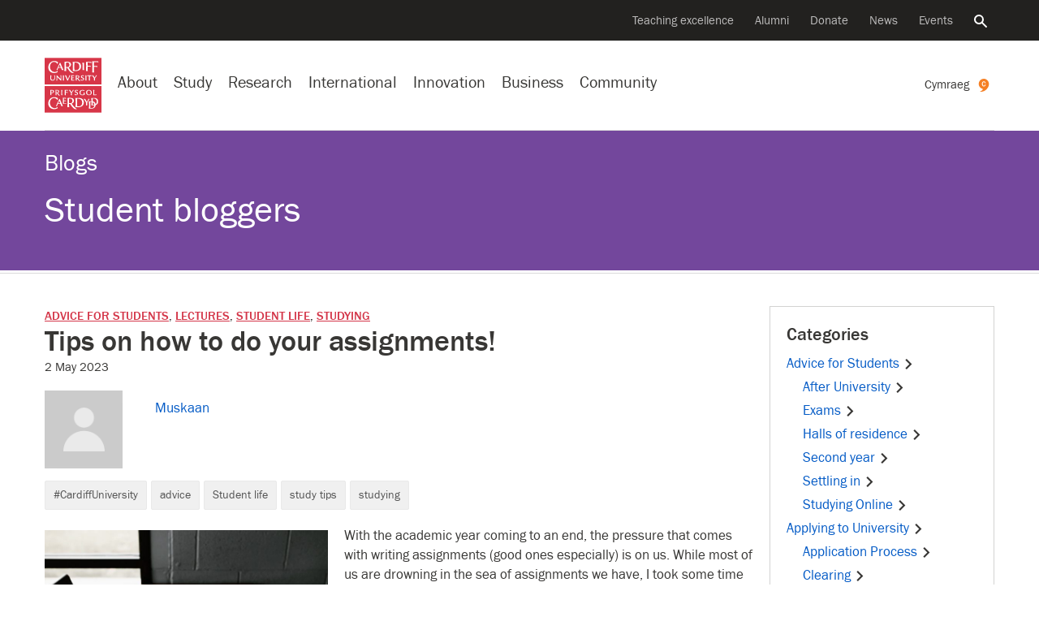

--- FILE ---
content_type: text/html; charset=UTF-8
request_url: https://blogs.cardiff.ac.uk/insiders/tips-on-how-to-do-your-assignments/
body_size: 23221
content:
<!doctype html>
<!--[if lt IE 7]><html class="no-js ie ie6 lt-ie9 lt-ie8 lt-ie7" lang="en"><![endif]-->    
<!--[if IE 7]><html class="no-js ie ie7 lt-ie9 lt-ie8" lang="en"><![endif]-->    
<!--[if IE 8]><html class="no-js ie ie8 lt-ie9" lang="en"><![endif]-->    
<!--[if IE 9]><html class="no-js ie ie9" lang="en"><![endif]-->    
<!--[if (gte IE 9)|!(IE)]-->
<html class="no-js" style="--scrollbar-width:14px;" lang="en-GB">
<head>
	
	<title>Tips on how to do your assignments! - Student bloggers - Cardiff University</title>
	<meta name="description" content="Blogs by students for students" />
	<meta charset="UTF-8">
	<meta name="viewport" content="width=device-width, initial-scale=1">	
	<meta name="twitter:card" content="summary">        
	<meta name="twitter:site" content="@cardiffuni">
	<meta name="twitter:dnt" content="on">
	<meta http-equiv="X-UA-Compatible" content="IE=edge,chrome=1">
	<meta name="google-site-verification" content="sskUfK5GnhYhY5v4MReITJYvv-3-Z9qDch6Xa05Bsdk" />        
	<meta name="msvalidate.01" content="8202EF7B9D1B055900B9FD2A3EFA17FE" />
	
	<meta property="og:site_name" content="Cardiff University "/>
	<meta property="og:description" content="Blogs by students for students"/>
	<meta property="og:title" content="Tips on how to do your assignments!" />	
	<meta property="og:type" content="article" />
	<meta property="og:url"  content="https://blogs.cardiff.ac.uk/insiders/tips-on-how-to-do-your-assignments/" />

	<link rel="profile" href="//gmpg.org/xfn/11">
	<link rel="dns-prefetch" href="https://d3q5dbq2rziek.cloudfront.net">  
    <link rel="dns-prefetch" href="//cardiff.imgix.net">  
    <link rel="preconnect" href="https://d3q5dbq2rziek.cloudfront.net">  
    <link rel="preconnect" href="//cardiff.imgix.net">  
    <link rel="dns-prefetch" href="//www.google-analytics.com">  
    <link rel="dns-prefetch" href="//www.googletagmanager.com">  
    <link href="//www.google-analytics.com" rel="preconnect" crossorigin>  
    <link href="//www.googletagmanager.com" rel="preconnect" crossorigin>	
	 
	<link rel="icon" href="https://d3q5dbq2rziek.cloudfront.net/2.15.0/ico/favicon.ico" type="image/x-icon">  
    <link rel="shortcut icon" href="https://d3q5dbq2rziek.cloudfront.net/2.15.0/ico/favicon.ico" type="image/x-icon">

	<script>var cfuiReady=[],$=function(o){function r(fn){cfuiReady.push(fn);}if(typeof o === 'function') r(o);return{ready: r}};</script>
<meta name='robots' content='max-image-preview:large' />
	<style>img:is([sizes="auto" i], [sizes^="auto," i]) { contain-intrinsic-size: 3000px 1500px }</style>
	<link rel='dns-prefetch' href='//d3q5dbq2rziek.cloudfront.net' />
<link rel="alternate" type="application/rss+xml" title="Student bloggers &raquo; Feed" href="https://blogs.cardiff.ac.uk/insiders/feed/" />
<link rel="alternate" type="application/rss+xml" title="Student bloggers &raquo; Comments Feed" href="https://blogs.cardiff.ac.uk/insiders/comments/feed/" />
<link rel='stylesheet' id='cfui-css-css' href='https://d3q5dbq2rziek.cloudfront.net/2.15.0/css/main.min.css?ver=2.15.0' type='text/css' media='all' />
<link rel='stylesheet' id='cardiff-2020-css' href='https://blogs.cardiff.ac.uk/insiders/wp-content/themes/wordpress-theme-cardiff-2020/style.css?ver=6.7.4' type='text/css' media='all' />
<link rel='stylesheet' id='cardiff-blogs-css' href='https://blogs.cardiff.ac.uk/insiders/wp-content/themes/wordpress-theme-cardiff-2020/assets/css/blogs.css?ver=6.7.4' type='text/css' media='all' />
<script type="text/javascript" src="https://blogs.cardiff.ac.uk/insiders/wp-includes/js/jquery/jquery.min.js?ver=3.7.1" id="jquery-core-js"></script>
<script type="text/javascript" src="https://blogs.cardiff.ac.uk/insiders/wp-includes/js/jquery/jquery-migrate.min.js?ver=3.4.1" id="jquery-migrate-js"></script>
<link rel="https://api.w.org/" href="https://blogs.cardiff.ac.uk/insiders/wp-json/" /><link rel="alternate" title="JSON" type="application/json" href="https://blogs.cardiff.ac.uk/insiders/wp-json/wp/v2/posts/16226" /><link rel="EditURI" type="application/rsd+xml" title="RSD" href="https://blogs.cardiff.ac.uk/insiders/xmlrpc.php?rsd" />
<meta name="generator" content="WordPress 6.7.4" />
<link rel="canonical" href="https://blogs.cardiff.ac.uk/insiders/tips-on-how-to-do-your-assignments/" />
<link rel='shortlink' href='https://blogs.cardiff.ac.uk/insiders/?p=16226' />
<link rel="alternate" title="oEmbed (JSON)" type="application/json+oembed" href="https://blogs.cardiff.ac.uk/insiders/wp-json/oembed/1.0/embed?url=https%3A%2F%2Fblogs.cardiff.ac.uk%2Finsiders%2Ftips-on-how-to-do-your-assignments%2F&#038;lang=en" />
<link rel="alternate" title="oEmbed (XML)" type="text/xml+oembed" href="https://blogs.cardiff.ac.uk/insiders/wp-json/oembed/1.0/embed?url=https%3A%2F%2Fblogs.cardiff.ac.uk%2Finsiders%2Ftips-on-how-to-do-your-assignments%2F&#038;format=xml&#038;lang=en" />

		<!-- GA Google Analytics @ https://m0n.co/ga -->
		<script async src="https://www.googletagmanager.com/gtag/js?id=G-TH66V9EHS5"></script>
		<script>
			window.dataLayer = window.dataLayer || [];
			function gtag(){dataLayer.push(arguments);}
			gtag('js', new Date());
			gtag('config', 'G-TH66V9EHS5');
		</script>

		<style type="text/css">
		#masthead{
			background-color: #73479c;
			
							background-image: none;
			
							background-repeat: no-repeat;
										background-position: center top;
						
		}			
		#masthead #titles a, #masthead .blog-title, #masthead .blog-title a {
			color: #FFFFFF;
		}	
	</style>
		<style type="text/css" id="wp-custom-css">
			figure {
	display: inline-block !important;
}		</style>
		</head>
<body class="post-template-default single single-post postid-16226 single-format-standard blog" data-selectednav="">	
	<div role="navigation" aria-label="Skip to content">
		<a class="skip-content" href="#page-content">Skip to main content</a>
		 
<div id="langswitch" style="width:0; height:0; display:none;">
    <a href="https://blogs.cardiff.ac.uk/insiders/cy/" 
        aria-label="Welsh version of this page" 
        class="ga-event " 
        data-action="click" 
        data-category="nav-global" 
        data-label="Cymraeg" 
        lang="en"><span class="d-xs-none d-md-none d-lg-inline">
        Cymraeg</span><svg class="icon" xmlns="http://www.w3.org/2000/svg" viewBox="0 0 316.9987 399.9657"> <title>cymraeg</title><path d="M316.99,163.84c-1.45,137.2-158.15,266.7-281.56,229.79-8.42-2.52,36-8.08,64.42-31.85,35.46-29.67,27.08-49.09,22.43-50.3C54.08,293.77,0,232.24,0,158.48A158.51,158.51,0,0,1,158.52.04C246.07.04,317.91,76.31,316.99,163.84Z" transform="translate(0 -0.04)" style="fill:#f58025"></path><path d="M191.47,182.04l25.37,3q-1.83,12.35-5,19.77a54.28,54.28,0,0,1-9.83,14.74q-16.25,17.77-42.79,17.77-27.66,0-42.51-19-18.49-23.04-18.49-59.61,0-35.65,16.91-57t45-21.37q23.09,0,37.71,13.82t19,40.11l-25.37,2.77q-3.88-16.22-9.37-23.76-7.77-10.74-21.71-10.75-15.54,0-24,14.52t-8.46,41q0,26.52,8.8,41.37t24.57,14.85a26.34,26.34,0,0,0,20.11-8.91Q189.64,196.42,191.47,182.04Z" transform="translate(0 -0.04)" style="fill:#fff"></path></svg>    </a>
</div>
<script>
jQuery(document).ready(function(){    
    jQuery('#context-switch').html(jQuery('#langswitch').html());
});
</script>	</div>
	

    



<!--noindex--><nav aria-label="Secondary navigation"class=nav-secondary><div class=navbar><ul class=nav><li class=nav-item><a class="nav-link ga-event"href=https://www.cardiff.ac.uk/teaching-excellence aria-label="Supporting teaching innovation"data-action=click data-category=nav-global data-label="Teaching excellence">Teaching excellence</a><li class=nav-item><a class="nav-link ga-event"href=https://www.cardiff.ac.uk/alumni aria-label="Alumni of the University"data-action=click data-category=nav-global data-label=Alumni>Alumni</a><li class=nav-item><a class="nav-link ga-event"href=https://www.cardiff.ac.uk/donate aria-label="Donate to the University"data-action=click data-category=nav-global data-label=Donate>Donate</a><li class=nav-item><a class="nav-link ga-event"href=https://www.cardiff.ac.uk/news aria-label="All news"data-action=click data-category=nav-global data-label=News>News</a><li class=nav-item><a class="nav-link ga-event"href=https://www.cardiff.ac.uk/community/events aria-label="All events"data-action=click data-category=nav-global data-label=Events>Events</a><li class=nav-item><a class=nav-link href=https://www.cardiff.ac.uk/search aria-controls=search-global aria-expanded=false data-target=#search-global data-toggle=collapse><span class=sr-only>Search the website</span><svg class=icon focusable=false viewBox="0 0 32 32"xmlns=http://www.w3.org/2000/svg><title>Search</title><path d=M31.72,28.94l-9.62-9.66c-0.06,0-.09,0-0.09-0.06l-0.09-.06a1.54,1.54,0,0,0-.22-0.09,11.92,11.92,0,0,0,1.72-3.31A12.25,12.25,0,0,0,24,12,12,12,0,0,0,12,0,11.95,11.95,0,0,0,0,12a11.82,11.82,0,0,0,3.5,8.47A11.9,11.9,0,0,0,12,24a11.56,11.56,0,0,0,3.78-.62,11.85,11.85,0,0,0,3.31-1.69,0.12,0.12,0,0,0,0,.09l0.06,0.09a0.16,0.16,0,0,0,.06.09,0.11,0.11,0,0,1,0,.09L29,31.72a1.14,1.14,0,0,0,.72.28,1,1,0,0,0,.66-0.28l1.41-1.37A1.47,1.47,0,0,0,32,29.66a1.14,1.14,0,0,0-.31-0.72h0ZM12,4a8,8,0,0,1,8,8,7.88,7.88,0,0,1-2.31,5.66A8,8,0,0,1,12,20a7.85,7.85,0,0,1-5.66-2.34,7.92,7.92,0,0,1,0-11.31A7.85,7.85,0,0,1,12,4Z transform="translate(-0.03 0)"/></svg></a></ul></div></nav><!--endnoindex-->

<!--noindex--><div class="collapse search-global"aria-label="Global search"id=search-global role=search><div class=container><div class=row><div class="col-lg-8 col-md-12 offset-lg-2"><div class=search-form><form action=/search class=mb-0><input type=hidden name=collection value=website-meta> <input type=hidden name=form value=globalsearch><div class=d-flex><div class=search-form-container><label class=search-form-label for=query><span class=sr-only>Search the website</span><svg class=icon focusable=false viewBox="0 0 32 32"xmlns=http://www.w3.org/2000/svg><title>Search</title><path d=M31.72,28.94l-9.62-9.66c-0.06,0-.09,0-0.09-0.06l-0.09-.06a1.54,1.54,0,0,0-.22-0.09,11.92,11.92,0,0,0,1.72-3.31A12.25,12.25,0,0,0,24,12,12,12,0,0,0,12,0,11.95,11.95,0,0,0,0,12a11.82,11.82,0,0,0,3.5,8.47A11.9,11.9,0,0,0,12,24a11.56,11.56,0,0,0,3.78-.62,11.85,11.85,0,0,0,3.31-1.69,0.12,0.12,0,0,0,0,.09l0.06,0.09a0.16,0.16,0,0,0,.06.09,0.11,0.11,0,0,1,0,.09L29,31.72a1.14,1.14,0,0,0,.72.28,1,1,0,0,0,.66-0.28l1.41-1.37A1.47,1.47,0,0,0,32,29.66a1.14,1.14,0,0,0-.31-0.72h0ZM12,4a8,8,0,0,1,8,8,7.88,7.88,0,0,1-2.31,5.66A8,8,0,0,1,12,20a7.85,7.85,0,0,1-5.66-2.34,7.92,7.92,0,0,1,0-11.31A7.85,7.85,0,0,1,12,4Z transform="translate(-0.03 0)"/></svg></label> <input type=search name=query autofocus class=search-form-query id=query placeholder="Search the website"> <a aria-label="Clear search query"class=search-form-clear href=#><span aria-hidden=true><svg class=icon focusable=false viewBox="0 0 28 28"xmlns=http://www.w3.org/2000/svg><title>Close</title><path d=M29.75,24.5l0.06,0.06a0.69,0.69,0,0,1,.13.16,0.12,0.12,0,0,0,0,.09,0.69,0.69,0,0,1,0,.25v0.22a1,1,0,0,1-.25.47l-4,4a0.56,0.56,0,0,1-.22.16,0.84,0.84,0,0,1-.47.09,0.69,0.69,0,0,1-.25,0l-0.06-.06a0.36,0.36,0,0,1-.19-0.09L16,21.25,7.44,29.81a0.27,0.27,0,0,1-.16.09L7.19,30a0.69,0.69,0,0,1-.25,0,0.47,0.47,0,0,1-.22,0,0.73,0.73,0,0,1-.47-0.22l-4-4a0.56,0.56,0,0,1-.16-0.22A0.84,0.84,0,0,1,2,25.06a0.69,0.69,0,0,1,0-.25l0.06-.09a0.26,0.26,0,0,1,.09-0.16L10.75,16,2.19,7.44s0-.06-0.06-0.09a0.55,0.55,0,0,1-.06-0.16A0.74,0.74,0,0,1,2,6.94a0.69,0.69,0,0,1,0-.25,0.73,0.73,0,0,1,.22-0.44l4-4a0.56,0.56,0,0,1,.22-0.16A0.84,0.84,0,0,1,6.93,2a0.72,0.72,0,0,1,.25.06H7.28a0.66,0.66,0,0,1,.16.13L16,10.75l8.56-8.56a1,1,0,0,1,.19-0.12,0.06,0.06,0,0,0,.06,0,0.69,0.69,0,0,1,.25,0h0.25a1,1,0,0,1,.44.25l4,4a0.56,0.56,0,0,1,.16.22,0.84,0.84,0,0,1,.09.47,0.69,0.69,0,0,1,0,.25,0.06,0.06,0,0,0,0,.06l-0.12.19L21.25,16Z transform="translate(-2 -2)"/></svg></span></a></div><input type=submit value=Search class="btn btn-success d-lg-block d-none"></div></form></div></div></div></div></div><!--endnoindex-->

<!--noindex--><nav aria-label="Site navigation"class=nav-global><div class=navbar><div class="d-lg-none nav-global-menu"><a href=# class="d-lg-none d-flex nav-global-btn"id=openNavigation><svg viewBox="0 0 28 20"xmlns=http://www.w3.org/2000/svg class=icon><title>Menu</title><path d="M 28 0 H 0 V 4 H 28 V 4 Z"class=bar></path><path d="M 28 12 H 0 V 8 H 28 v 4 Z"class=bar></path><path d="M 28 20 H 0 V 16 H 28 v 4 Z"class=bar></path></svg> <span class=d-xs-none id=openNavigationText>Menu</span></a></div><div class=nav-global-logo><a href=https://www.cardiff.ac.uk><svg viewBox="0 0 100 96.19"xmlns=http://www.w3.org/2000/svg data-name="Layer 1"><title>Cardiff University logo</title><rect height=46.92 style=fill:#d73648 width=100 y=49.27 /><path d=M91.19,65.1c-0.54.33-2.63,0.35-3.89,0.35,0-1.52,0-3.19,0-4.76,0-.85,0-1.75.07-2.64,0-.45-0.12-0.68-0.92-0.68H85.49c0.07,1.15.12,2.26,0.12,3.35v2.46c0,0.87,0,1.74-.07,2.63,0,0.35,0,.68.85,0.68h4.2a0.72,0.72,0,0,0,.61-0.66S91.19,65.6,91.19,65.1ZM69.52,62l-1,0a9.65,9.65,0,0,1,.12,2c0,0.45,0,.9,0,1.34a5.46,5.46,0,0,1-1.94.31A3.36,3.36,0,0,1,63.18,62c0-2.09,1.2-3.73,3.4-3.73a5,5,0,0,1,3,1.27l0.28-.8a0.61,0.61,0,0,0-.31-0.8,6.79,6.79,0,0,0-3-.61c-3,0-5.28,1.43-5.28,4.67s2.28,4.65,5.21,4.65A15,15,0,0,0,70.27,66v-1.2c0-.73,0-1.38,0-2.13A0.67,0.67,0,0,0,69.52,62Zm8.92,11.15h-1.5a1.72,1.72,0,0,1-.12.75c-0.31.63-.68,1.29-1,1.92s-1.13,1.92-1.5,2.51c-0.91-1.48-1.69-3-2.51-4.53a1.19,1.19,0,0,0-1.17-.64H68.77c1.57,2.25,2.79,4.29,4.1,6.52,0,1.29,0,3-.09,4.32a0.61,0.61,0,0,0,.75.63h1.67C75,83,75,81.11,75,79.54c1.08-1.95,2.32-3.75,3.66-5.72a0.55,0.55,0,0,0,.12-0.4A0.32,0.32,0,0,0,78.43,73.11ZM54.51,59.47A1.37,1.37,0,0,1,56,58.18a2.38,2.38,0,0,1,2,1.13,2.58,2.58,0,0,0,.49-1.13c0-.77-1.76-1-2.35-1-1.57,0-3.12.87-3.12,2.58,0,3,4.27,2.2,4.27,4.2a1.5,1.5,0,0,1-1.64,1.55A3.26,3.26,0,0,1,53,64.21a5.8,5.8,0,0,0-.24,1.1,0.82,0.82,0,0,0,.49.82,4.21,4.21,0,0,0,1.92.44c1.81,0,3.54-1,3.54-3C58.76,60.71,54.51,61.58,54.51,59.47Zm-3.68-2.13-1.22,0a7.4,7.4,0,0,1-1,2.09c-0.52.82-1,1.64-1.27,2-0.73-1.17-1.43-2.37-2.13-3.54a1,1,0,0,0-1-.51H42.71c1.27,1.74,2.44,3.52,3.57,5.35v1c0,0.84-.07,1.76-0.07,2.25a0.51,0.51,0,0,0,.61.47h1.24a36.84,36.84,0,0,1-.14-3.94,36.61,36.61,0,0,1,2.16-3.26c0.31-.47.66-0.92,1-1.36a0.69,0.69,0,0,0,.12-0.31A0.28,0.28,0,0,0,50.83,57.34Zm-10.42.05H35.24c0,0.49.07,0.94,0.12,1.43,0,0.87,0,2.7,0,3.36,0,1.57-.07,2.41-0.07,3.63a0.6,0.6,0,0,0,.7.66h1.13C37.1,65.42,37,64.39,37,63.33v-1.2a20.2,20.2,0,0,1,3.61.24c0-.42.12-1.22-0.52-1.22s-1.85.14-3.1,0.14v-1.9c0-.35,0-0.7,0-1.06a14.29,14.29,0,0,1,3.87.33C40.95,58.19,41.09,57.4,40.41,57.4Zm-9.55,4.08c0-1.81.09-2.23,0.09-3.35a0.65,0.65,0,0,0-.75-0.77H29.12a38.65,38.65,0,0,1,.14,4.22c0,2.25-.09,2.75-0.09,4.13a0.66,0.66,0,0,0,.7.75H31C30.91,65.42,30.86,63.9,30.86,61.48ZM38,80.34a8.24,8.24,0,0,1-3.54.47c-0.35,0-.4-0.21-0.42-0.63V76.9a12.43,12.43,0,0,1,3.45.33l0-.73c0-.49-0.26-0.68-0.94-0.68s-1.62.12-2.58,0.12c0-.56,0-1.29,0-1.85s0-1.17,0-1.64c2.74,0,3.43.23,3.82,0.4V72.32A0.9,0.9,0,0,0,37,71.4H31.81a3.33,3.33,0,0,1,.26,1.53c0,1.38,0,3.36,0,5q0,1.48-.07,3c0,0.52.09,0.82,0.63,0.82h4.46A0.74,0.74,0,0,0,38,81.09V80.34ZM22.36,71.29A12.63,12.63,0,0,0,16.82,70C10.53,70,6.36,75.07,6.36,81.26c0,6,4.57,9.9,10.42,9.9A11,11,0,0,0,22.9,89.4l-0.24-2a7.45,7.45,0,0,1-4.69,2c-5.18,0-8.63-4.29-8.63-9.29,0-4.27,2.44-8.49,7.13-8.49a6.59,6.59,0,0,1,4.34,1.52,4.23,4.23,0,0,1,1.36,2.21,6.34,6.34,0,0,0,1.2-2.7A1.65,1.65,0,0,0,22.36,71.29Zm55.56-14c-3,0-5,1.6-5,4.67,0,2.89,2.25,4.64,5,4.64S83,64.87,83,62,80.73,57.29,77.91,57.29Zm0,8.37c-2.11,0-3.17-1.78-3.17-3.71s1.06-3.73,3.17-3.73S81.1,60,81.1,62C81.1,64.12,80.33,65.67,77.91,65.67Zm9,5.76c-1.67,0-3.4,0-5.09,0a2.48,2.48,0,0,1,.37,1.19c0.12,1.55.19,3.05,0.19,4.62-1.6,0-3.29,0-4.88,0a2.75,2.75,0,0,1,.38,1.2c0.14,1.67.19,3.24,0.19,4.9,0,2.13,0,4.29-.14,6.43a0.58,0.58,0,0,0,.64.56h3.8c4.1,0,7.15-2.21,7.36-6.33a6.2,6.2,0,0,0,4.32-6.29C94.09,73.21,91.18,71.43,87,71.43Zm2.79,11.19c-0.33-3.19-2.32-4.76-5.21-5.21,0-1.76.07-3.29,0.14-4.9a9,9,0,0,1,1.38-.12c3.38,0,5.72,2,5.72,5.49A5.52,5.52,0,0,1,89.75,82.62Zm-2.84.8h-1.6a0.56,0.56,0,0,1-.63-0.54c-0.09-1.41-.17-2.81-0.17-4.08a5,5,0,0,1,3,4.6Zm-4.29,5.84H81a0.57,0.57,0,0,1-.66-0.52c-0.09-1.55-.14-3-0.14-4.53,0-1.94,0-4,.16-5.86a9,9,0,0,1,1.38-.1,6.25,6.25,0,0,1,.68,0q0,2.85-.14,5.7a0.57,0.57,0,0,0,.63.54h3.8c0.24,0,.49,0,0.73,0C87.22,87.24,85.72,89.26,82.62,89.26ZM60,71.48c-2.09,0-4.36,0-6.17,0,0.35,0.49.49,1.43,0.59,3.33,0.07,1.38.12,2.79,0.12,4.2q0,2.57-.07,5.14c0,0.94-.12,1.85-0.12,2.79a0.7,0.7,0,0,0,.78.68h4.69c5.21,0,9.1-2.89,9.1-8.35S65.23,71.48,60,71.48Zm0,14.8h-2a0.69,0.69,0,0,1-.8-0.63c-0.07-.47-0.1-1.15-0.12-1.64,0-1.06-.07-2.63-0.07-3.94,0-2.42.12-4.83,0.21-7.22A10.6,10.6,0,0,1,59,72.69c4.18,0,7.06,2.37,7.06,6.76C66.1,83.32,64.22,86.28,60.07,86.28Zm-12.6-4.95A5.58,5.58,0,0,0,51.66,76c0-3.38-3-4.62-6-4.62-1.9,0-3.82,0-5.75.07a4.81,4.81,0,0,1,.33,1.85c0,2.32,0,4.43,0,6.05,0,4.48-.21,7.06-0.21,7.91,0,0.35.14,0.4,0.44,0.4l3,0a1.84,1.84,0,0,1-.31-0.89,36.72,36.72,0,0,1-.31-4.9c0.63,0,1.36,0,2,0,0.83,1.31,1.86,2.84,3,4.39,1.77,2.32,4.17,5,7,5A20.52,20.52,0,0,0,57,91C53.71,89.86,49.44,84.29,47.47,81.33Zm-2.93-.66-1.64,0V77.86c0-1.69,0-3.61.14-5.25,0.49,0,1.06-.1,1.6-0.1,2.39,0,4.31,1.27,4.31,3.85A4.19,4.19,0,0,1,44.53,80.67ZM23.24,62.58a2.83,2.83,0,0,0,2.27-2.67c0-1.95-1.71-2.51-3.33-2.51l-2.2,0-1.08,0a1.34,1.34,0,0,1,.21.61c0.07,1,0,2.56,0,3.82,0,0.89,0,1.81,0,2.7,0,0.45,0,.87,0,1.31a0.55,0.55,0,0,0,.66.59c0.4,0,.8,0,1.2,0a26.17,26.17,0,0,1-.17-3.54h1C22.42,64,23.1,65,23.92,66.13a2.91,2.91,0,0,0,2.63,1.31H27A28.85,28.85,0,0,1,23.24,62.58Zm-2-.49H20.73V61.18c0-.68,0-2.3,0-3l0.8,0a2.09,2.09,0,0,1,2.32,2C23.9,61.67,22.53,62.12,21.25,62.09Zm-8-4.66-3.31,0a4.89,4.89,0,0,1,.21,1.64c0,1.31,0,2.65,0,3.94,0,0.92,0,1.81,0,2.72a0.64,0.64,0,0,0,.66.75h1.13c-0.1-1.1-.12-2.37-0.12-3.54,0.28,0,.56,0,0.84,0,1.85,0,3.87-.89,3.87-3C16.47,58,14.85,57.46,13.23,57.43Zm-0.75,4.76c-0.23,0-.54,0-0.73,0V58.25l0.91,0c1.2,0,2.11.47,2.11,1.81A2.08,2.08,0,0,1,12.48,62.19ZM31.79,85L26.91,73.87a0.81,0.81,0,0,0-.8-0.7H25.81l-5.63,12a1.11,1.11,0,0,0-.14.56,0.38,0.38,0,0,0,.47.28h1.24a1,1,0,0,1,0-.28,2.06,2.06,0,0,1,.14-0.7l1.2-2.91H27.9l1.31,3.26A0.79,0.79,0,0,0,30,86h2.39A2.82,2.82,0,0,1,31.79,85Zm-8.23-4,2-4.74L27.47,81H23.56Z transform="translate(0 -1)"style=fill:#fff /><rect height=46.92 style=fill:#d73648 width=100 /><path d=M93.32,6.84H83.66A68.64,68.64,0,0,1,84,16.18c0,3.21-.26,8.66-0.26,9.62a0.86,0.86,0,0,0,1,.94H87.2a4.34,4.34,0,0,1-.26-1.36c-0.21-2.89-.28-5.82-0.28-8.7l1.48-.09a13,13,0,0,1,4.57.54,2.86,2.86,0,0,0,.28-1,1.1,1.1,0,0,0-1.34-.89h-5c0-2.35.1-4.69,0.19-7h1.55c1.39,0,5,0,6.1.68a3.35,3.35,0,0,0,.09-1.08A1.1,1.1,0,0,0,93.32,6.84ZM81,7.87H72.61c0.47,0.82.44,6.64,0.44,7.84,0,2.51-.23,6.1-0.23,7.53a0.79,0.79,0,0,0,.75.92h2.49a11.92,11.92,0,0,1-.4-3.24c0-1.31,0-2.93,0-4.76,0.35,0,1-.07,1.46-0.07a9.55,9.55,0,0,1,3.82.54c0-.35.09-0.7,0.09-1.06a0.83,0.83,0,0,0-1-.77H75.63c0-1.85.09-3.68,0.16-5.54l1.62,0a13.6,13.6,0,0,1,5.07.68V9.85C82.48,8.79,82.18,7.87,81,7.87Zm-11.77,8.4c0-1.34,0-2.68.07-4,0-.7.09-1.43,0.09-2.14a0.6,0.6,0,0,0-.66-0.54H66.44a38.82,38.82,0,0,1,.31,6.22c0,1.29,0,2.6-.07,3.92,0,0.59,0,1.22,0,1.81a0.72,0.72,0,0,0,.73.77c0.73,0,1.43,0,2.16,0A38.64,38.64,0,0,1,69.19,16.27ZM91.44,31.71l-1.2,0a7.93,7.93,0,0,1-1,2.09c-0.49.82-1,1.64-1.24,1.95-0.75-1.15-1.43-2.35-2.16-3.52a1,1,0,0,0-1-.52h-1.5c1.29,1.73,2.46,3.52,3.59,5.35v1c0,0.87-.1,1.74-0.1,2.23a0.53,0.53,0,0,0,.64.47h1.22c-0.12-1.29-.14-2.58-0.14-3.89,0.66-1.13,1.41-2.21,2.16-3.26,0.33-.47.66-0.92,1-1.36A0.5,0.5,0,0,0,91.77,32,0.28,0.28,0,0,0,91.44,31.71Zm-8.86,0H75.94a0.89,0.89,0,0,0-1,.82V33a20.13,20.13,0,0,1,3-.16C78,34,78,35,78,36.1c0,1.85-.09,2.72-0.09,4.08a0.59,0.59,0,0,0,.73.61h1.13a42.61,42.61,0,0,1-.14-4.62c0-1.08,0-2.49,0-3.28,0.89,0,1.76.12,2.39,0.12a0.68,0.68,0,0,0,.56-0.82V31.73h0Zm-9.13,4.08c0-1.81.09-2.23,0.09-3.35a0.65,0.65,0,0,0-.75-0.77H71.72a39.29,39.29,0,0,1,.14,4.22c0,2.25-.09,2.77-0.09,4.13a0.66,0.66,0,0,0,.7.75h1.13C73.5,39.75,73.45,38.23,73.45,35.81Zm-8.24-2a1.35,1.35,0,0,1,1.5-1.27,2.36,2.36,0,0,1,2,1.1,2.6,2.6,0,0,0,.49-1.13c0-.77-1.76-0.94-2.32-0.94-1.59,0-3.14.85-3.14,2.56,0,3,4.27,2.21,4.27,4.2a1.52,1.52,0,0,1-1.64,1.57,3.29,3.29,0,0,1-2.6-1.36,5.81,5.81,0,0,0-.23,1.1,0.82,0.82,0,0,0,.49.82,4.24,4.24,0,0,0,1.93.47c1.81,0,3.54-1,3.54-3C69.45,35,65.21,35.91,65.21,33.8ZM52.13,39.43a7.21,7.21,0,0,1-2.74.38H48.75c-0.35,0-.35-0.19-0.35-0.49s0-1.9,0-2.13v-0.7a14,14,0,0,1,3.31.28c0-.23,0-0.49,0-0.73a0.55,0.55,0,0,0-.68-0.54c-0.87,0-1.81.09-2.68,0.09V34c0-.44,0-0.92.07-1.38a13.2,13.2,0,0,1,3.61.33c0-.54,0-1.24-0.78-1.24H46.5a1.34,1.34,0,0,1,.19.52c0.07,1.1.07,2.21,0.07,3.31,0,1.53-.07,3-0.07,4.58a0.5,0.5,0,0,0,.54.61h4.2a0.62,0.62,0,0,0,.7-0.63V39.43h0Zm-7.49-7.74H43.37a2.86,2.86,0,0,1-.31,1.45c-0.71,1.74-1.65,3.91-2.37,5.38-0.47-1-1.19-2.75-1.78-4.15-0.31-.71-0.54-1.32-0.84-2a1.07,1.07,0,0,0-1.15-.66l-1.17,0c1.41,3,2.81,6,4.06,9.13H41c1.2-2.91,2.56-5.72,3.89-8.59a0.34,0.34,0,0,0,0-.16A0.32,0.32,0,0,0,44.64,31.68ZM22.4,7.73a12.46,12.46,0,0,0-5.51-1.29C10.6,6.44,6.43,11.51,6.43,17.7c0,6,4.57,9.9,10.42,9.9A11,11,0,0,0,23,25.84l-0.24-2a7.34,7.34,0,0,1-4.72,2c-5.16,0-8.61-4.29-8.61-9.29,0-4.27,2.44-8.47,7.13-8.47a6.59,6.59,0,0,1,4.34,1.52,4.2,4.2,0,0,1,1.36,2.21,6.55,6.55,0,0,0,1.2-2.72A1.64,1.64,0,0,0,22.4,7.73ZM33.83,35.81c0-1.81.09-2.23,0.09-3.35a0.64,0.64,0,0,0-.73-0.77h-1.1a38.65,38.65,0,0,1,.14,4.22c0,2.25-.1,2.77-0.1,4.13a0.66,0.66,0,0,0,.73.75H34C33.88,39.75,33.83,38.23,33.83,35.81ZM28.9,31.73H28c0.07,1.52.09,3,.09,4.57v1.57c-2.2-2-4.25-4.13-6.4-6.24H21c0,0.42,0,.87,0,1.31,0,1.76,0,4.15-.07,5.28s-0.16,1.5-.16,2.16a0.37,0.37,0,0,0,.47.4l1,0a19.93,19.93,0,0,1-.16-2.91c0-1.12,0-2.18,0-3.31,2.18,2.13,4.34,4.13,6.41,6.38H29.2c0-1.53-.07-3-0.07-4.55,0-.85.07-1.62,0.09-2.39s0.12-1.38.12-1.78A0.41,0.41,0,0,0,28.9,31.73Zm-11.23,0H16.82A15.4,15.4,0,0,1,17,34.22c0,0.54,0,1.52,0,2.3,0,1.85-.56,3.31-2.72,3.31-2.49,0-2.74-1.5-2.74-3.61,0-1.36.14-3,.14-4.1a0.41,0.41,0,0,0-.49-0.42H9.83c0.07,1,.09,1.67.09,3.24,0,0.66,0,1.55,0,2.23,0,2.7,1.52,3.78,4.1,3.78s4-1.31,4.11-3.82,0.21-4.13.21-4.93A0.5,0.5,0,0,0,17.67,31.68ZM55.25,7.94L49.08,8c0.33,0.52.47,1.46,0.56,3.35,0.09,1.39.12,2.79,0.12,4.2,0,1.71,0,3.4-.07,5.11,0,0.94-.1,1.88-0.1,2.81a0.72,0.72,0,0,0,.77.68H55c5.23,0,9.13-2.89,9.13-8.35S60.46,7.94,55.25,7.94Zm0,14.8h-2a0.67,0.67,0,0,1-.8-0.66,12.12,12.12,0,0,1-.12-1.62c0-1.06-.07-2.63-0.07-3.94,0-2.42.09-4.83,0.19-7.25a11.24,11.24,0,0,1,1.76-.12c4.18,0,7,2.37,7,6.76C61.3,19.77,59.45,22.75,55.29,22.75Zm3.61,14.15a2.78,2.78,0,0,0,2.28-2.65c0-1.95-1.69-2.51-3.33-2.51l-2.2,0c-0.35,0-.7,0-1.08,0a1.11,1.11,0,0,1,.21.61c0.07,1,0,2.53,0,3.8,0,0.92,0,1.83,0,2.72,0,0.42,0,.87,0,1.29a0.54,0.54,0,0,0,.66.59l1.2,0a26.39,26.39,0,0,1-.16-3.54h1c0.7,1.13,1.38,2.18,2.2,3.28a2.91,2.91,0,0,0,2.63,1.31h0.49A31,31,0,0,1,58.91,36.89Zm-2-.47H56.4V35.51c0-.68,0-2.32.07-3l0.78,0a2.09,2.09,0,0,1,2.32,2C59.56,36,58.2,36.42,56.91,36.42Zm-24.16-15L27.87,10.29a0.82,0.82,0,0,0-.8-0.7l-0.31,0L21.14,21.55a1.18,1.18,0,0,0-.14.59c0,0.21.26,0.26,0.47,0.26h1.24a1.07,1.07,0,0,1,0-.28,2.08,2.08,0,0,1,.14-0.7L24,18.5h4.81l1.34,3.28a0.77,0.77,0,0,0,.82.59h2.39A2.75,2.75,0,0,1,32.75,21.46Zm-8.26-4,2.07-4.74,1.88,4.74H24.49Zm17.75,0.36a5.59,5.59,0,0,0,4.2-5.35c0-3.38-3-4.62-6-4.62-1.9,0-3.82,0-5.75.07a4.83,4.83,0,0,1,.33,1.85c0,2.32,0,4.43,0,6.05,0,4.48-.21,7.06-0.21,7.91,0,0.35.14,0.4,0.45,0.4l3,0A1.85,1.85,0,0,1,38,23.22a36.7,36.7,0,0,1-.31-4.9c0.63,0,1.36,0,2,0,0.83,1.31,1.86,2.84,3,4.39,1.77,2.32,4.17,5,7,5a20.5,20.5,0,0,0,2.08-.14C48.48,26.36,44.21,20.78,42.24,17.83Zm-2.93-.66-1.64,0V14.35c0-1.69,0-3.61.14-5.25C38.3,9.05,38.86,9,39.4,9c2.39,0,4.32,1.27,4.32,3.85A4.19,4.19,0,0,1,39.31,17.17Z transform="translate(0 -1)"style=fill:#fff /><rect height=2.35 style=fill:#fff width=100 y=46.92 /></svg></a></div><ul class="nav d-lg-flex d-none nav-global-links"><li class=nav-item><a href=https://www.cardiff.ac.uk/about class="nav-link ga-event with-dropdown "aria-label="About the University"data-action=click data-category=nav-global data-label=About>About</a><nav aria-label=About class=nav-global-links-dropdown><div class=row><div class="col-lg-2 col-md-3"><ul class=nav><li class=nav-item><a href=https://www.cardiff.ac.uk/about/our-profile class="nav-link ga-event nav-title"aria-label="Our profile"data-action=About data-category=menu-desktop data-label="Our profile">Our profile</a><li class=nav-item><a href=https://www.cardiff.ac.uk/about/our-profile/strategy class="nav-link ga-event"aria-label="Our strategy"data-action=About data-category=menu-desktop data-label="Our strategy">Our strategy</a><li class=nav-item><a href=https://www.cardiff.ac.uk/about/our-profile/who-we-are class="nav-link ga-event"aria-label="Who we are"data-action=About data-category=menu-desktop data-label="Who we are">Who we are</a><li class=nav-item><a href=https://www.cardiff.ac.uk/about/our-profile/our-economic-and-social-impact class="nav-link ga-event"aria-label="Our social, economic and cultural impact"data-action=About data-category=menu-desktop data-label="Our social, economic and cultural impact">Our social, economic and cultural impact</a><li class=nav-item><a href=https://www.cardiff.ac.uk/about/our-profile/annual-review class="nav-link ga-event"aria-label="Annual Review"data-action=About data-category=menu-desktop data-label="Annual Review">Annual Review</a><li class=nav-item><a href=https://www.cardiff.ac.uk/about/our-profile/history class="nav-link ga-event"aria-label="History of the University"data-action=About data-category=menu-desktop data-label="History of the University">History</a></ul></div><div class="col-lg-2 col-md-3"><ul class=nav><li class=nav-item><a href=https://www.cardiff.ac.uk/about/facts-and-figures class="nav-link ga-event nav-title"aria-label="Facts and figures"data-action=About data-category=menu-desktop data-label="Facts and figures">Facts and figures</a><li class=nav-item><a href=https://www.cardiff.ac.uk/about/facts-and-figures/rankings class="nav-link ga-event"aria-label="How we rank"data-action=About data-category=menu-desktop data-label="How we rank">Rankings</a><li class=nav-item><a href=https://www.cardiff.ac.uk/about/facts-and-figures/quality-marks class="nav-link ga-event"aria-label="Our quality standards"data-action=About data-category=menu-desktop data-label="Our quality standards">Quality marks</a><li class=nav-item><a href=https://www.cardiff.ac.uk/about/facts-and-figures/national-student-survey class="nav-link ga-event"aria-label="National Student Survey"data-action=About data-category=menu-desktop data-label="National Student Survey">National Student Survey</a></ul></div><div class="col-lg-2 col-md-3"><ul class=nav><li class=nav-item><a href=https://www.cardiff.ac.uk/about/organisation class="nav-link ga-event nav-title"aria-label="Organisational structure"data-action=About data-category=menu-desktop data-label="Organisational structure">Organisation</a><li class=nav-item><a href=https://www.cardiff.ac.uk/about/organisation/university-executive-board class="nav-link ga-event"aria-label="University Executive Board"data-action=About data-category=menu-desktop data-label="University Executive Board">University Executive Board</a><li class=nav-item><a href=https://www.cardiff.ac.uk/about/organisation/governance class="nav-link ga-event"aria-label=Governance data-action=About data-category=menu-desktop data-label=Governance>Governance</a><li class=nav-item><a href=https://www.cardiff.ac.uk/about/organisation/college-structure class="nav-link ga-event"aria-label="College and schools"data-action=About data-category=menu-desktop data-label="College and schools">College and schools</a><li class=nav-item><a href=https://www.cardiff.ac.uk/about/organisation/professional-services class="nav-link ga-event"aria-label="Professional Services"data-action=About data-category=menu-desktop data-label="Professional Services">Professional Services</a><li class=nav-item><a href=https://www.cardiff.ac.uk/about/organisation/honorary-officers class="nav-link ga-event"aria-label="Honorary Officers"data-action=About data-category=menu-desktop data-label="Honorary Officers">Honorary Officers</a></ul></div><div class="col-lg-2 col-md-3"><ul class=nav><li class=nav-item><a href=https://www.cardiff.ac.uk/about/honours-and-awards class="nav-link nav-title"aria-label="About the University">Honours and awards</a><li class=nav-item><a href=https://www.cardiff.ac.uk/about/honorary-fellows class="nav-link nav-title"aria-label="About the University">Honorary Fellows</a></ul></div><div class="d-none col-lg-4 d-lg-block ml-auto"><div class=nav-global-links-dropdown-highlight><p class=nav-global-links-dropdown-highlight-bold><span class="text-sm -mb-5">A leading</span><span class=text-md>university</span><p class=text-lg>in the heart of a<br>thriving capital city</div></div></div></nav><li class=nav-item><a href=https://www.cardiff.ac.uk/study class="nav-link ga-event with-dropdown "aria-label="Study at Cardiff University"data-action=click data-category=nav-global data-label=Study>Study</a><nav aria-label=Study class=nav-global-links-dropdown><div class=row><div class="col-lg-2 col-md-3"><ul class=nav><li class=nav-item><a href=https://www.cardiff.ac.uk/study/undergraduate class="nav-link ga-event nav-title"aria-label=Undergraduate data-action=Study data-category=menu-desktop data-label=Undergraduate>Undergraduate</a><li class=nav-item><a href=https://www.cardiff.ac.uk/study/undergraduate/subjects class="nav-link ga-event"aria-label="Explore undergraduate subjects"data-action=Study data-category=menu-desktop data-label="Explore undergraduate subjects">Explore subjects</a><li class=nav-item><a href=https://www.cardiff.ac.uk/study/undergraduate/courses class="nav-link ga-event"aria-label="Undergraduate courses"data-action=Study data-category=menu-desktop data-label="Undergraduate courses">Courses</a><li class=nav-item><a href=https://www.cardiff.ac.uk/study/undergraduate/why-study-with-us-as-an-undergraduate class="nav-link ga-event"aria-label="Why study with us as an undergraduate?"data-action=Study data-category=menu-desktop data-label="Why study with us as an undergraduate?">Why study with us?</a><li class=nav-item><a href=https://www.cardiff.ac.uk/study/undergraduate/open-days-visits class="nav-link ga-event"aria-label="Open Days and visits for undergraduate study"data-action=Study data-category=menu-desktop data-label="Open Days and visits for undergraduate study">Open Days and visits</a><li class=nav-item><a href=https://www.cardiff.ac.uk/study/undergraduate/applying class="nav-link ga-event"aria-label="Applying for undergraduate study"data-action=Study data-category=menu-desktop data-label="Applying for undergraduate study">Applying</a><li class=nav-item><a href=https://www.cardiff.ac.uk/study/undergraduate/funding class="nav-link ga-event"aria-label="Undergraduate funding"data-action=Study data-category=menu-desktop data-label="Undergraduate funding">Funding</a><li class=nav-item><a href=https://www.cardiff.ac.uk/study/undergraduate/tuition-fees class="nav-link ga-event"aria-label="Undergraduate tuition fees"data-action=Study data-category=menu-desktop data-label="Undergraduate tuition fees">Tuition fees</a><li class=nav-item><a href=https://www.cardiff.ac.uk/study/undergraduate/meet-our-students class="nav-link ga-event"aria-label="Meet our student bloggers"data-action=Study data-category=menu-desktop data-label="Meet our student bloggers">Meet our student bloggers</a><li class=nav-item><a href=https://www.cardiff.ac.uk/study/undergraduate/prospectus class="nav-link ga-event"aria-label="Undergraduate prospectus"data-action=Study data-category=menu-desktop data-label="Undergraduate prospectus">Prospectus</a><li class=nav-item><a href=https://www.cardiff.ac.uk/study/undergraduate/parents-and-supporters class="nav-link ga-event"aria-label="Parents and supporters"data-action=Study data-category=menu-desktop data-label="Parents and supporters">Parents and supporters</a><li class=nav-item><a href=https://www.cardiff.ac.uk/study/undergraduate/teachers-and-careers-advisers class="nav-link ga-event"aria-label="Teachers and careers advisers"data-action=Study data-category=menu-desktop data-label="Teachers and careers advisers">Teachers and careers advisers</a><li class=nav-item><a href=https://www.cardiff.ac.uk/study/undergraduate/contact-us class="nav-link ga-event"aria-label="Contact our undergraduate teams"data-action=Study data-category=menu-desktop data-label="Contact our undergraduate teams">Contact us</a></ul></div><div class="col-lg-2 col-md-3"><ul class=nav><li class=nav-item><a href=https://www.cardiff.ac.uk/study/postgraduate class="nav-link ga-event nav-title"aria-label=Postgraduate data-action=Study data-category=menu-desktop data-label=Postgraduate>Postgraduate</a><li class=nav-item><a href=https://www.cardiff.ac.uk/study/postgraduate/subjects class="nav-link ga-event"aria-label="Explore postgraduate subjects"data-action=Study data-category=menu-desktop data-label="Explore postgraduate subjects">Explore subjects</a><li class=nav-item><a href=https://www.cardiff.ac.uk/study/postgraduate/why-study-with-us-as-a-postgraduate class="nav-link ga-event"aria-label="Why study with us as a postgraduate?"data-action=Study data-category=menu-desktop data-label="Why study with us as a postgraduate?">Why study with us?</a><li class=nav-item><a href=https://www.cardiff.ac.uk/study/postgraduate/taught class="nav-link ga-event"aria-label="Postgraduate taught courses"data-action=Study data-category=menu-desktop data-label="Postgraduate taught courses">Taught courses</a><li class=nav-item><a href=https://www.cardiff.ac.uk/study/postgraduate/research class="nav-link ga-event"aria-label="Postgraduate research"data-action=Study data-category=menu-desktop data-label="Postgraduate research">Research</a><li class=nav-item><a href=https://www.cardiff.ac.uk/study/postgraduate/funding class="nav-link ga-event"aria-label="Funding for postgraduate study"data-action=Study data-category=menu-desktop data-label="Funding for postgraduate study">Funding</a><li class=nav-item><a href=https://www.cardiff.ac.uk/study/postgraduate/tuition-fees class="nav-link ga-event"aria-label="Postgraduate tuition fees"data-action=Study data-category=menu-desktop data-label="Postgraduate tuition fees">Tuition fees</a><li class=nav-item><a href=https://www.cardiff.ac.uk/study/postgraduate/postgraduate-open-days class="nav-link ga-event"aria-label="Open Days and visits for postgraduate study"data-action=Study data-category=menu-desktop data-label="Open Days and visits for postgraduate study">Open Days and visits</a><li class=nav-item><a href=https://www.cardiff.ac.uk/study/postgraduate/prospectus class="nav-link ga-event"aria-label="Postgraduate prospectus"data-action=Study data-category=menu-desktop data-label="Postgraduate prospectus">Prospectus</a><li class=nav-item><a href=https://www.cardiff.ac.uk/study/postgraduate/applying class="nav-link ga-event"aria-label="Applying for postgraduate study"data-action=Study data-category=menu-desktop data-label="Applying for postgraduate study">Applying</a><li class=nav-item><a href=https://www.cardiff.ac.uk/study/postgraduate/contact-us class="nav-link ga-event"aria-label="Contact our postgraduate teams"data-action=Study data-category=menu-desktop data-label="Contact our postgraduate teams">Contact us</a></ul></div><div class="col-lg-2 col-md-3"><ul class=nav><li class=nav-item><a href=https://www.cardiff.ac.uk/study/international class="nav-link ga-event nav-title"aria-label=International data-action=Study data-category=menu-desktop data-label=International>International</a><li class=nav-item><a href=https://www.cardiff.ac.uk/study/international/your-country class="nav-link ga-event"aria-label="Information for your country"data-action=Study data-category=menu-desktop data-label="Information for your country">Your country</a><li class=nav-item><a href=https://www.cardiff.ac.uk/study/international/global-events class="nav-link ga-event"aria-label="Global events"data-action=Study data-category=menu-desktop data-label="Global events">Global events</a><li class=nav-item><a href=https://www.cardiff.ac.uk/study/international/funding-and-fees class="nav-link ga-event"aria-label="Funding and fees for international students"data-action=Study data-category=menu-desktop data-label="Funding and fees for international students">Funding and fees</a><li class=nav-item><a href=https://www.cardiff.ac.uk/study/international/english-language-requirements class="nav-link ga-event"aria-label="English language requirements"data-action=Study data-category=menu-desktop data-label="English language requirements">English language requirements</a><li class=nav-item><a href=https://www.cardiff.ac.uk/study/international/english-language-programmes class="nav-link ga-event"aria-label="English language programmes"data-action=Study data-category=menu-desktop data-label="English language programmes">English language programmes</a><li class=nav-item><a href=https://www.cardiff.ac.uk/study/international/foundation-and-pre-masters-programmes class="nav-link ga-event"aria-label="Foundation and pre-master's programmes"data-action=Study data-category=menu-desktop data-label="Foundation and pre-master's programmes">Foundation and pre-master's programmes</a><li class=nav-item><a href=https://www.cardiff.ac.uk/study/international/european-exchange class="nav-link ga-event"aria-label="European Exchange "data-action=Study data-category=menu-desktop data-label="European Exchange ">European Exchange</a><li class=nav-item><a href=https://www.cardiff.ac.uk/study/international/study-abroad-in-cardiff class="nav-link ga-event"aria-label="Study abroad in Cardiff"data-action=Study data-category=menu-desktop data-label="Study abroad in Cardiff">Study abroad in Cardiff</a><li class=nav-item><a href=https://www.cardiff.ac.uk/study/international/post-study-work-visa class="nav-link ga-event"aria-label="Graduate Visa Route"data-action=Study data-category=menu-desktop data-label="Graduate Visa Route">Graduate visa route</a><li class=nav-item><a href=https://www.cardiff.ac.uk/study/international/visit-us class="nav-link ga-event"aria-label="Visiting from abroad"data-action=Study data-category=menu-desktop data-label="Visiting from abroad">Visit us</a><li class=nav-item><a href=https://www.cardiff.ac.uk/study/international/international-prospectus class="nav-link ga-event"aria-label="International prospectus"data-action=Study data-category=menu-desktop data-label="International prospectus">Prospectus</a><li class=nav-item><a href=https://www.cardiff.ac.uk/study/international/contact-us class="nav-link ga-event"aria-label="Contact our international teams"data-action=Study data-category=menu-desktop data-label="Contact our international teams">Contact us</a><li class=nav-item><a href=https://www.cardiff.ac.uk/study/international/career-support-for-international-students class="nav-link ga-event"aria-label="Career support for international students"data-action=Study data-category=menu-desktop data-label="Career support for international students">Career support for international students</a></ul></div><div class="col-lg-2 col-md-3"><ul class=nav><li class=nav-item><a href=https://www.cardiff.ac.uk/study/student-life class="nav-link nav-title"aria-label="Study at Cardiff University">Student life</a><li class=nav-item><a href=https://www.cardiff.ac.uk/study/accommodation class="nav-link nav-title"aria-label="Study at Cardiff University">Accommodation</a><li class=nav-item><a href=https://www.cardiff.ac.uk/part-time-courses-for-adults class="nav-link nav-title"aria-label="Study at Cardiff University">Part-time courses for adults</a><li class=nav-item><a href=https://www.cardiff.ac.uk/professional-development class="nav-link nav-title"aria-label="Study at Cardiff University">Professional Development</a><li class=nav-item><a href=https://www.cardiff.ac.uk/study/short-online-courses class="nav-link nav-title"aria-label="Study at Cardiff University">Short online courses</a></ul></div><div class="d-none col-lg-4 d-lg-block ml-auto"><div class=nav-global-links-dropdown-highlight><p class=nav-global-links-dropdown-highlight-bold><span class=text-xxl>96</span><span class=text-lg>%</span><p class=text-lg>of our graduates were in employment and/or further study, due to start a new job or course, or doing other activities, such as travelling.<p class="text-xs mt-40">(HESA 2021)</div></div></div></nav><li class=nav-item><a href=https://www.cardiff.ac.uk/research class="nav-link ga-event with-dropdown "aria-label="Research at the University"data-action=click data-category=nav-global data-label=Research>Research</a><nav aria-label=Research class=nav-global-links-dropdown><div class=row><div class="col-lg-3 col-md-4"><ul class=nav><li class=nav-item><a href=https://www.cardiff.ac.uk/research/explore class="nav-link ga-event nav-title"aria-label="Explore our research"data-action=Research data-category=menu-desktop data-label="Explore our research">Explore</a><li class=nav-item><a href=https://www.cardiff.ac.uk/research/explore/research-topics class="nav-link ga-event"aria-label="Research topics"data-action=Research data-category=menu-desktop data-label="Research topics">Research topics</a><li class=nav-item><a href=https://www.cardiff.ac.uk/research/explore/research-units class="nav-link ga-event"aria-label="Find a research unit "data-action=Research data-category=menu-desktop data-label="Find a research unit ">Find a research unit</a><li class=nav-item><a href=https://www.cardiff.ac.uk/research/explore/academic-publications class="nav-link ga-event"aria-label="Academic publications"data-action=Research data-category=menu-desktop data-label="Academic publications">Academic publications</a><li class=nav-item><a href=https://www.cardiff.ac.uk/research/explore/research-institutes class="nav-link ga-event"aria-label="Research Institutes"data-action=Research data-category=menu-desktop data-label="Research Institutes">Research Institutes</a><li class=nav-item><a href=https://www.cardiff.ac.uk/research/explore/research-networks class="nav-link ga-event"aria-label="Research Networks"data-action=Research data-category=menu-desktop data-label="Research Networks">Research Networks</a><li class=nav-item><a href=https://www.cardiff.ac.uk/research/explore/research-facilities class="nav-link ga-event"aria-label="Research facilities"data-action=Research data-category=menu-desktop data-label="Research facilities">Research facilities</a></ul></div><div class="col-lg-3 col-md-4"><ul class=nav><li class=nav-item><a href=https://www.cardiff.ac.uk/research/impact-and-innovation class="nav-link ga-event nav-title"aria-label="Innovation and impact"data-action=Research data-category=menu-desktop data-label="Innovation and impact">Innovation and impact</a><li class=nav-item><a href=https://www.cardiff.ac.uk/research/impact-and-innovation/research-impact class="nav-link ga-event"aria-label="Research impact"data-action=Research data-category=menu-desktop data-label="Research impact">Research impact</a><li class=nav-item><a href=https://www.cardiff.ac.uk/research/impact-and-innovation/honours-and-accolades class="nav-link ga-event"aria-label="Research honours and accolades"data-action=Research data-category=menu-desktop data-label="Research honours and accolades">Honours and accolades</a><li class=nav-item><a href=https://www.cardiff.ac.uk/research/impact-and-innovation/strategic-alliances class="nav-link ga-event"aria-label="Strategic research alliances"data-action=Research data-category=menu-desktop data-label="Strategic research alliances">Strategic alliances</a><li class=nav-item><a href=https://www.cardiff.ac.uk/research/impact-and-innovation/quality-and-performance class="nav-link ga-event"aria-label="Research quality and performance"data-action=Research data-category=menu-desktop data-label="Research quality and performance">Quality and performance</a></ul></div><div class="col-lg-3 col-md-4"><ul class=nav><li class=nav-item><a href=https://www.cardiff.ac.uk/research/our-research-environment class="nav-link ga-event nav-title"aria-label="Our research environment"data-action=Research data-category=menu-desktop data-label="Our research environment">Our research environment</a><li class=nav-item><a href=https://www.cardiff.ac.uk/research/our-research-environment/supporting-researchers class="nav-link ga-event"aria-label="Supporting researchers"data-action=Research data-category=menu-desktop data-label="Supporting researchers">Supporting researchers</a><li class=nav-item><a href=https://www.cardiff.ac.uk/research/our-research-environment/working-collaboratively class="nav-link ga-event"aria-label="Collaborative research opportunities"data-action=Research data-category=menu-desktop data-label="Collaborative research opportunities">Working collaboratively</a><li class=nav-item><a href=https://www.cardiff.ac.uk/research/our-research-environment/integrity-and-ethics class="nav-link ga-event"aria-label="Research integrity and ethics"data-action=Research data-category=menu-desktop data-label="Research integrity and ethics">Integrity and ethics</a><li class=nav-item><a href=https://www.cardiff.ac.uk/research/our-research-environment/funding-and-awards class="nav-link ga-event"aria-label="Research funding and awards"data-action=Research data-category=menu-desktop data-label="Research funding and awards">Funding and awards</a></ul></div><div class="col-lg-2 col-md-3"><ul class=nav><li class=nav-item><a href=https://www.cardiff.ac.uk/research/news-features class="nav-link nav-title"aria-label="Research at the University">News and features</a></ul></div></div></nav><li class=nav-item><a href=https://www.cardiff.ac.uk/international class="nav-link ga-event with-dropdown "aria-label="Our international profile"data-action=click data-category=nav-global data-label=International>International</a><nav aria-label=International class=nav-global-links-dropdown><div class=row><div class="col-lg-2 col-md-3"><ul class=nav><li class=nav-item><a href=https://www.cardiff.ac.uk/international/international-partnerships class="nav-link ga-event nav-title"aria-label="International partnerships"data-action=International data-category=menu-desktop data-label="International partnerships">International partnerships</a><li class=nav-item><a href=https://www.cardiff.ac.uk/international/international-partnerships/xiamen-university class="nav-link ga-event"aria-label="Our partnership with Xiamen University"data-action=International data-category=menu-desktop data-label="Our partnership with Xiamen University">Xiamen University</a><li class=nav-item><a href=https://www.cardiff.ac.uk/international/international-partnerships/unicamp class="nav-link ga-event"aria-label="Our partnership with Unicamp"data-action=International data-category=menu-desktop data-label="Our partnership with Unicamp">Unicamp</a><li class=nav-item><a href=https://www.cardiff.ac.uk/international/international-partnerships/university-of-bremen class="nav-link ga-event"aria-label="Our partnership with the University of Bremen"data-action=International data-category=menu-desktop data-label="Our partnership with the University of Bremen">University of Bremen</a><li class=nav-item><a href=https://www.cardiff.ac.uk/international/international-partnerships/beijing-normal-university class="nav-link ga-event"aria-label="Beijing Normal University"data-action=International data-category=menu-desktop data-label="Beijing Normal University">Beijing Normal University</a><li class=nav-item><a href=https://www.cardiff.ac.uk/international/international-partnerships/waikato class="nav-link ga-event"aria-label="Our partnership with the University of Waikato - Te Whare Wãnanga o Waikato"data-action=International data-category=menu-desktop data-label="Our partnership with the University of Waikato - Te Whare Wãnanga o Waikato">University of Waikato</a><li class=nav-item><a href=https://www.cardiff.ac.uk/international/international-partnerships/university-of-namibia class="nav-link ga-event"aria-label="Our partnership with the University of Namibia"data-action=International data-category=menu-desktop data-label="Our partnership with the University of Namibia">University of Namibia</a><li class=nav-item><a href=https://www.cardiff.ac.uk/international/international-partnerships/exchange-partners class="nav-link ga-event"aria-label="Exchange partners"data-action=International data-category=menu-desktop data-label="Exchange partners">Exchange partners</a></ul></div><div class="col-lg-2 col-md-3"><ul class=nav><li class=nav-item><a href=https://www.cardiff.ac.uk/international/international-research class="nav-link nav-title"aria-label="Our international profile">International research</a><li class=nav-item><a href=https://www.cardiff.ac.uk/international/meet-our-people class="nav-link nav-title"aria-label="Our international profile">Meet our people</a><li class=nav-item><a href=https://www.cardiff.ac.uk/international/international-students class="nav-link nav-title"aria-label="Our international profile">International students</a></ul></div><div class="d-none col-lg-4 d-lg-block ml-auto"><div class=nav-global-links-dropdown-highlight><p class=nav-global-links-dropdown-highlight-bold><span class=text-xs>Welcoming and</span><span class=text-md>ambitious</span><p class=text-lg>we are truly a global<br>university</div></div></div></nav><li class=nav-item><a href=https://www.cardiff.ac.uk/innovation class="nav-link ga-event with-dropdown "aria-label="Innovation at the University"data-action=click data-category=nav-global data-label=Innovation>Innovation</a><nav aria-label=Innovation class=nav-global-links-dropdown><div class=row><div class="col-lg-2 col-md-3"><ul class=nav><li class=nav-item><a href=https://www.cardiff.ac.uk/innovation/our-vision class="nav-link ga-event nav-title"aria-label="Our vision"data-action=Innovation data-category=menu-desktop data-label="Our vision">Our vision</a><li class=nav-item><a href=https://www.cardiff.ac.uk/innovation/our-vision/students class="nav-link ga-event"aria-label="Innovation and our students"data-action=Innovation data-category=menu-desktop data-label="Innovation and our students">Students</a><li class=nav-item><a href=https://www.cardiff.ac.uk/innovation/our-vision/staff class="nav-link ga-event"aria-label="Innovation and our staff"data-action=Innovation data-category=menu-desktop data-label="Innovation and our staff">Staff</a></ul></div><div class="col-lg-2 col-md-3"><ul class=nav><li class=nav-item><a href=https://www.cardiff.ac.uk/innovation/meet-our-innovators class="nav-link nav-title"aria-label="Innovation at the University">Our innovators</a><li class=nav-item><a href=https://www.cardiff.ac.uk/innovation/innovation-campus class="nav-link nav-title"aria-label="Innovation at the University">Innovation Campus</a><li class=nav-item><a href=https://www.cardiff.ac.uk/innovation/our-partnerships class="nav-link nav-title"aria-label="Innovation at the University">Our partnerships</a><li class=nav-item><a href=https://www.cardiff.ac.uk/innovation/news class="nav-link nav-title"aria-label="Innovation at the University">News</a></ul></div><div class="d-none col-lg-4 d-lg-block ml-auto"><div class=nav-global-links-dropdown-highlight><p class=nav-global-links-dropdown-highlight-bold><span class=text-md>£</span><span class=text-xl>600</span><span class=text-md>m</span><p class=text-lg>invested in our biggest<br>campus upgrade for a<br>generation</div></div></div></nav><li class=nav-item><a href=https://www.cardiff.ac.uk/business class="nav-link ga-event with-dropdown "aria-label="Business with the University"data-action=click data-category=nav-global data-label=Business>Business</a><nav aria-label=Business class=nav-global-links-dropdown><div class=row><div class="col-lg-2 col-md-3"><ul class=nav><li class=nav-item><a href=https://www.cardiff.ac.uk/business/why-work-with-us class="nav-link ga-event nav-title"aria-label="Why work with us?"data-action=Business data-category=menu-desktop data-label="Why work with us?">Why work with us?</a><li class=nav-item><a href=https://www.cardiff.ac.uk/business/why-work-with-us/who-we-work-with class="nav-link ga-event"aria-label="Who we work with"data-action=Business data-category=menu-desktop data-label="Who we work with">Who we work with</a><li class=nav-item><a href=https://www.cardiff.ac.uk/business/why-work-with-us/for-suppliers class="nav-link ga-event"aria-label="Supplying goods, works or services to the University"data-action=Business data-category=menu-desktop data-label="Supplying goods, works or services to the University">For suppliers</a><li class=nav-item><a href=https://www.cardiff.ac.uk/business/why-work-with-us/strategic-direction class="nav-link ga-event"aria-label="Strategic direction"data-action=Business data-category=menu-desktop data-label="Strategic direction">Strategic direction</a><li class=nav-item><a href=https://www.cardiff.ac.uk/business/why-work-with-us/contact-us class="nav-link ga-event"aria-label="Contact our business teams"data-action=Business data-category=menu-desktop data-label="Contact our business teams">Contact us</a><li class=nav-item><a href=https://www.cardiff.ac.uk/business/why-work-with-us/offer-a-discount-to-our-staff class="nav-link ga-event"aria-label="Offer a discount to our staff"data-action=Business data-category=menu-desktop data-label="Offer a discount to our staff">Offer a discount to our staff</a></ul></div><div class="col-lg-2 col-md-3"><ul class=nav><li class=nav-item><a href=https://www.cardiff.ac.uk/business/use-our-expertise class="nav-link ga-event nav-title"aria-label="Use our expertise"data-action=Business data-category=menu-desktop data-label="Use our expertise">Use our expertise</a><li class=nav-item><a href=https://www.cardiff.ac.uk/business/use-our-expertise/consultancy class="nav-link ga-event"aria-label="Business consultancy"data-action=Business data-category=menu-desktop data-label="Business consultancy">Business consultancy</a><li class=nav-item><a href=https://www.cardiff.ac.uk/business/use-our-expertise/funded-opportunities class="nav-link ga-event"aria-label="Funded opportunities for businesses"data-action=Business data-category=menu-desktop data-label="Funded opportunities for businesses">Funded opportunities</a><li class=nav-item><a href=https://www.cardiff.ac.uk/business/use-our-expertise/licensing class="nav-link ga-event"aria-label="License our research findings"data-action=Business data-category=menu-desktop data-label="License our research findings">License our research findings</a><li class=nav-item><a href=https://www.cardiff.ac.uk/business/use-our-expertise/knowledge-exchange class="nav-link ga-event"aria-label="Knowledge exchange"data-action=Business data-category=menu-desktop data-label="Knowledge exchange">Knowledge exchange</a><li class=nav-item><a href=https://www.cardiff.ac.uk/business/use-our-expertise/advertise-a-civic-engagement-opportunity class="nav-link ga-event"aria-label="Advertise a civic engagement opportunity"data-action=Business data-category=menu-desktop data-label="Advertise a civic engagement opportunity">Advertise a civic engagement opportunity</a></ul></div><div class="col-lg-2 col-md-3"><ul class=nav><li class=nav-item><a href=https://www.cardiff.ac.uk/business/develop-your-workforce class="nav-link ga-event nav-title"aria-label="Develop your workforce"data-action=Business data-category=menu-desktop data-label="Develop your workforce">Develop your workforce</a><li class=nav-item><a href=https://www.cardiff.ac.uk/business/develop-your-workforce/professional-education class="nav-link ga-event"aria-label="Professional development for businesses"data-action=Business data-category=menu-desktop data-label="Professional development for businesses">Professional development opportunities</a><li class=nav-item><a href=https://www.cardiff.ac.uk/business/develop-your-workforce/it-skills-training class="nav-link ga-event"aria-label="IT skills training and certification"data-action=Business data-category=menu-desktop data-label="IT skills training and certification">IT skills training and certification</a><li class=nav-item><a href=https://www.cardiff.ac.uk/business/develop-your-workforce/recruit-our-graduates class="nav-link ga-event"aria-label="Recruit our graduates"data-action=Business data-category=menu-desktop data-label="Recruit our graduates">Recruit our students and graduates</a><li class=nav-item><a href=https://www.cardiff.ac.uk/business/develop-your-workforce/knowledge-transfer-partnerships class="nav-link ga-event"aria-label="Knowledge Transfer Partnerships"data-action=Business data-category=menu-desktop data-label="Knowledge Transfer Partnerships">Knowledge Transfer Partnerships</a><li class=nav-item><a href=https://www.cardiff.ac.uk/business/develop-your-workforce/kess class="nav-link ga-event"aria-label="Knowledge Exchange Skills Scholarship (KESS 2)"data-action=Business data-category=menu-desktop data-label="Knowledge Exchange Skills Scholarship (KESS 2)">KESS 2</a></ul></div><div class="col-lg-2 col-md-3"><ul class=nav><li class=nav-item><a href=https://www.cardiff.ac.uk/business/facilities class="nav-link nav-title"aria-label="Business with the University">Facilities</a><li class=nav-item><a href=https://www.cardiff.ac.uk/business/networking-and-events class="nav-link nav-title"aria-label="Business with the University">Networking and events</a><li class=nav-item><a href=https://www.cardiff.ac.uk/business/news class="nav-link nav-title"aria-label="Business with the University">Business news</a></ul></div><div class="d-none col-lg-4 d-lg-block ml-auto"><div class=nav-global-links-dropdown-highlight><p class=text-lg>Working to make<p class=nav-global-links-dropdown-highlight-bold><span class=text-sm>a better</span> <span class="text-lg -mt-15">future</span><p class=text-lg>for Wales and the world</div></div></div></nav><li class=nav-item><a href=https://www.cardiff.ac.uk/community class="nav-link ga-event with-dropdown "aria-label=Community data-action=click data-category=nav-global data-label=Community>Community</a><nav aria-label=Community class=nav-global-links-dropdown><div class=row><div class="col-lg-2 col-md-3"><ul class=nav><li class=nav-item><a href=https://www.cardiff.ac.uk/community/supporting-our-communities class="nav-link ga-event nav-title"aria-label="Our ambition"data-action=Community data-category=menu-desktop data-label="Our ambition">Our ambition</a><li class=nav-item><a href=https://www.cardiff.ac.uk/community/supporting-our-communities/embracing-community-engagement class="nav-link ga-event"aria-label="Embracing community engagement"data-action=Community data-category=menu-desktop data-label="Embracing community engagement">Embracing community engagement</a><li class=nav-item><a href=https://www.cardiff.ac.uk/community/supporting-our-communities/building-wales-skills-for-the-future class="nav-link ga-event"aria-label="Building Wales' skills for the future"data-action=Community data-category=menu-desktop data-label="Building Wales' skills for the future">Building Wales' skills for the future</a><li class=nav-item><a href=https://www.cardiff.ac.uk/community/supporting-our-communities/leading-wales-green-recovery class="nav-link ga-event"aria-label="Leading Wales' green recovery"data-action=Community data-category=menu-desktop data-label="Leading Wales' green recovery">Leading Wales' green recovery</a><li class=nav-item><a href=https://www.cardiff.ac.uk/community/supporting-our-communities/promoting-welsh-language-and-culture class="nav-link ga-event"aria-label="Promoting Welsh language and culture"data-action=Community data-category=menu-desktop data-label="Promoting Welsh language and culture">Promoting Welsh language and culture</a></ul></div><div class="col-lg-2 col-md-3"><ul class=nav><li class=nav-item><a href=https://www.cardiff.ac.uk/community/our-local-community-projects class="nav-link ga-event nav-title"aria-label="Our community projects"data-action=Community data-category=menu-desktop data-label="Our community projects">Community projects</a><li class=nav-item><a href=https://www.cardiff.ac.uk/community/our-local-community-projects/getting-hands-on-with-archaeology-in-caerau-and-ely class="nav-link ga-event"aria-label="Getting hands on with archaeology in Caerau and Ely"data-action=Community data-category=menu-desktop data-label="Getting hands on with archaeology in Caerau and Ely">Hands-on archaeology in Caerau and Ely</a><li class=nav-item><a href=https://www.cardiff.ac.uk/community/our-local-community-projects/green-social-prescribing-in-the-cynon-valley class="nav-link ga-event"aria-label="Green social prescribing "data-action=Community data-category=menu-desktop data-label="Green social prescribing ">Green social prescribing</a><li class=nav-item><a href=https://www.cardiff.ac.uk/community/our-local-community-projects/innovation-for-all class="nav-link ga-event"aria-label="Funding for pilot projects"data-action=Community data-category=menu-desktop data-label="Funding for pilot projects">Funding for pilot projects</a><li class=nav-item><a href=https://www.cardiff.ac.uk/community/our-local-community-projects/community-gateway class="nav-link ga-event"aria-label="Community Gateway"data-action=Community data-category=menu-desktop data-label="Community Gateway">Community Gateway</a><li class=nav-item><a href=https://www.cardiff.ac.uk/community/our-local-community-projects/pharmabees class="nav-link ga-event"aria-label=Pharmabees data-action=Community data-category=menu-desktop data-label=Pharmabees>Pharmabees</a><li class=nav-item><a href=https://www.cardiff.ac.uk/community/our-local-community-projects/childrens-university class="nav-link ga-event"aria-label="Children's University"data-action=Community data-category=menu-desktop data-label="Children's University">Children's University</a><li class=nav-item><a href=https://www.cardiff.ac.uk/community/our-local-community-projects/case-studies class="nav-link ga-event"aria-label="Our impact"data-action=Community data-category=menu-desktop data-label="Our impact">Our impact</a></ul></div><div class="col-lg-2 col-md-3"><ul class=nav><li class=nav-item><a href=https://www.cardiff.ac.uk/community/supporting-learning-in-schools-and-colleges class="nav-link ga-event nav-title"aria-label="Supporting young people in schools and colleges"data-action=Community data-category=menu-desktop data-label="Supporting young people in schools and colleges">Supporting young people</a><li class=nav-item><a href=https://www.cardiff.ac.uk/community/supporting-learning-in-schools-and-colleges/helping-young-people-reach-their-potential class="nav-link ga-event"aria-label="Helping young people reach their potential"data-action=Community data-category=menu-desktop data-label="Helping young people reach their potential">Helping young people reach their potential</a><li class=nav-item><a href=https://www.cardiff.ac.uk/community/supporting-learning-in-schools-and-colleges/search-activities class="nav-link ga-event"aria-label="Educational resources and activities for teachers, schools and colleges"data-action=Community data-category=menu-desktop data-label="Educational resources and activities for teachers, schools and colleges">Educational resources and activities for teachers, schools and colleges</a><li class=nav-item><a href=https://www.cardiff.ac.uk/community/supporting-learning-in-schools-and-colleges/our-priority-groups class="nav-link ga-event"aria-label="Our priority groups"data-action=Community data-category=menu-desktop data-label="Our priority groups">Our priority groups</a></ul></div><div class="col-lg-2 col-md-3"><ul class=nav><li class=nav-item><a href=https://www.cardiff.ac.uk/community/events class="nav-link nav-title"aria-label=Community>Events</a><li class=nav-item><a href=https://www.cardiff.ac.uk/community/use-our-facilities class="nav-link nav-title"aria-label=Community>Use our facilities</a><li class=nav-item><a href=https://www.cardiff.ac.uk/community/volunteer-for-research class="nav-link nav-title"aria-label=Community>Take part in research</a><li class=nav-item><a href=https://www.cardiff.ac.uk/community/fundraise-for-our-research class="nav-link nav-title"aria-label=Community>Fundraise for our research</a></ul></div><div class="d-none col-lg-4 d-lg-block ml-auto"><div class=nav-global-links-dropdown-highlight><p class=text-lg>We put<p class=nav-global-links-dropdown-highlight-bold><span class="text-xl -mt-20">our</span> <span class="text-sm -mt-15">communities</span><p class=text-lg>at the heart of everything we do</div></div></div></nav></ul><div class="ml-auto nav-global-context"id=context-switch></div><div class="d-lg-none nav-global-search"><a href=/search aria-controls=search-global aria-expanded=false data-target=#search-global data-toggle=collapse><svg viewBox="0 0 32 32"xmlns=http://www.w3.org/2000/svg class=icon focusable=false><title>Search</title><path d=M31.72,28.94l-9.62-9.66c-0.06,0-.09,0-0.09-0.06l-0.09-.06a1.54,1.54,0,0,0-.22-0.09,11.92,11.92,0,0,0,1.72-3.31A12.25,12.25,0,0,0,24,12,12,12,0,0,0,12,0,11.95,11.95,0,0,0,0,12a11.82,11.82,0,0,0,3.5,8.47A11.9,11.9,0,0,0,12,24a11.56,11.56,0,0,0,3.78-.62,11.85,11.85,0,0,0,3.31-1.69,0.12,0.12,0,0,0,0,.09l0.06,0.09a0.16,0.16,0,0,0,.06.09,0.11,0.11,0,0,1,0,.09L29,31.72a1.14,1.14,0,0,0,.72.28,1,1,0,0,0,.66-0.28l1.41-1.37A1.47,1.47,0,0,0,32,29.66a1.14,1.14,0,0,0-.31-0.72h0ZM12,4a8,8,0,0,1,8,8,7.88,7.88,0,0,1-2.31,5.66A8,8,0,0,1,12,20a7.85,7.85,0,0,1-5.66-2.34,7.92,7.92,0,0,1,0-11.31A7.85,7.85,0,0,1,12,4Z transform="translate(-0.03 0)"/></svg></a></div></div></nav><!--endnoindex-->	
	<!-- noindex -->
<nav class="nav-global-mobile" aria-label="Site navigation - Mobile">
    <div class="nav-global-mobile-previous" id="mobileNavigationItems">
        <li class="nav-item nav-back">   
            <a href="https://blogs.cardiff.ac.uk/" class="nav-link" data-category="menu-mobile" data-action="navigate-up" data-label="Home">
                <svg class="icon" xmlns="http://www.w3.org/2000/svg" viewBox="0 0 19.75 32"><title>Chevron left</title><path d="M25.88,28.28L13.59,16,25.88,3.72,22.16,0l-16,16,16,16Z" transform="translate(-6.13 0)"></path></svg>                <span id="backToSectionText">Back to Blogs</span>
            </a>
        </li>        
        <li class="nav-item nav-global-mobile-section" aria-labelledby="mobileNavigationItems">
            <a href="https://blogs.cardiff.ac.uk/insiders" class="nav-link active">Student bloggers</a>
        </li> 
        <nav class="nav-global-mobile-section">
        </li>
 
        </nav>
    </div>
</nav>
<!-- endnoindex -->	
	
<div id="masthead" role="banner">
        
    <div id="titles" class="container mb-3">
        <div class="row mt-4 mb-4">        
            <div class="blogs-home-link col-md-10">              
                <a href="https://blogs.cardiff.ac.uk/">           
                    Blogs                </a>
            </div>        
        <div class="col-md-10 mt-3 mb-4"> 
            <span class="blog-title">          
                 
                    <a href="https://blogs.cardiff.ac.uk/insiders">
                        Student bloggers                    </a>             
                            </span> 
            </div>         
        </div>
    </div> 
    <div id="nav-blogs">
        <div class="container">
            <div class="row">
                

    <!-- noindex -->
    <div class="col-md-12">
        <div class="nav-section loaded" aria-label="Section navigation">
            <div class="row">
                <div class="col-md-12">
                    <nav class="navbar">
                        <ul class="nav">
                        </li>
                        </ul>
                    </nav>
                </div>
            </div>
        </div>
    </div>
    <!-- endnoindex -->

 
            </div>
        </div>
    </div>   
</div>
<main id="content" class="content">
    <div class="container">
	    <div class="row"><style>.single h1.page-title{margin: 0 !important;}</style>
	<div id="page-content" class="col-md-9">	
					<p class="teaser-category"><a href="https://blogs.cardiff.ac.uk/insiders/category/advice-for-students/" title="View all posts in Advice for Students">Advice for Students</a>,&nbsp;<a href="https://blogs.cardiff.ac.uk/insiders/category/student-life/lectures/" title="View all posts in Lectures">Lectures</a>,&nbsp;<a href="https://blogs.cardiff.ac.uk/insiders/category/student-life/" title="View all posts in Student Life">Student Life</a>,&nbsp;<a href="https://blogs.cardiff.ac.uk/insiders/category/top-tips/studying/" title="View all posts in Studying">Studying</a></p>			
			<h1 id="page-title" class="post page-title">Tips on how to do your assignments!</h1>			<span class="posted-date">2 May 2023</span>			
			<div class="entry-meta mt-3">						
			<div class="container">
	<div class="row">	
			
				<div class="content-author">	
			<a class="avatar" href="https://blogs.cardiff.ac.uk/insiders/author/muskaan//">
			<img alt='Muskaan' src='https://blogs.cardiff.ac.uk/insiders/wp-content/themes/wordpress-theme-cardiff-2020/assets/images/no-profile.jpg' srcset='https://blogs.cardiff.ac.uk/insiders/wp-content/themes/wordpress-theme-cardiff-2020/assets/images/no-profile.jpg 2x' class='avatar avatar-96 photo' height='96' width='96' decoding='async'/>			
			</a>			
			<p class="author-page-link">
				<a href="https://blogs.cardiff.ac.uk/insiders/author/muskaan/">Muskaan</a>			 
			</p>			
		</div>
			
			
	</div>
</div><ul class="list list-tags"><li class="tag"><a href="https://blogs.cardiff.ac.uk/insiders/tag/cardiffuniversity/" rel="tag">#CardiffUniversity</a></li><li class="tag"><a href="https://blogs.cardiff.ac.uk/insiders/tag/advice/" rel="tag">advice</a></li><li class="tag"><a href="https://blogs.cardiff.ac.uk/insiders/tag/student-life/" rel="tag">Student life</a></li><li class="tag"><a href="https://blogs.cardiff.ac.uk/insiders/tag/study-tips/" rel="tag">study tips</a></li><li class="tag"><a href="https://blogs.cardiff.ac.uk/insiders/tag/studying-2/" rel="tag">studying</a></li></ul>			</div>
			 
	
									
				       

    <figure class="image post-thumb thumb-left">
    <img style="width:100%;" src="https://blogs.cardiff.ac.uk/insiders/wp-content/uploads/sites/523/2023/04/14855267-4193-4A9C-82E5-11ABFD5B7AE2-743x492.jpeg" alt=""> 
               
    </figure>
						
						
			<div id="the-content">
				<p>With the academic year coming to an end, the pressure that comes with writing assignments (good ones especially) is on us. While most of us are drowning in the sea of assignments we have, I took some time and talked to my friends in order to collect some tips for you to write better assignments. While these tips might not get you the best scores automatically, they can help you form a stronger base &#8211; so here are some things that my friends and I stand by while writing assignments:</p>
<h3>Don’t try to conform to others’ patterns</h3>
<p>I cannot emphasise this enough. A lot of us (especially first years) make this mistake. We try to copy somebody else’s format and way of working. This definitely does not work. Seminar leaders and lectures repeatedly point out that the work seems unauthentic or rushed or lacking something. To combat this, I have found that we need to work the way that suits us. I personally only write my assessments a week before the submission date and this might freak you out but that is when I am able to work. If you are like me, please don’t be worried when others submit a week or so before you. Stick to your style and your way of working. One pro tip though is to create an outline of your assignment a while before you start actually writing it. This gives you a lot of guidance and helps save the time you might others waste on trying to figure out your game plan.</p>
<h3>Ask for help!</h3>
<p>Most of us feel lost and worried when it comes to the very first or the first few assignments. This is not only perfectly normal but expected by the university staff. So, there are resources in place that can help you. All you need to do is head to the organisations page in Learning Central and see the writing support available. Other than that, if you have issues with the content of assignments, you can get guidance from your seminar leaders and lecturers. It is important to have a chat with your personal tutor about this,if you feel you need extra support, and they will guide you further.</p>
<p><img fetchpriority="high" decoding="async" class="alignleft" src="http://blogs.cardiff.ac.uk/insiders/wp-content/uploads/sites/523/2023/04/A4840291-9C3D-42B2-BD0B-0616BCE66A7A.jpeg" alt="" width="455" height="649" /></p>
<h3>Keep researching about topics</h3>
<p>This one pertains to all courses that have to present theoretical work in their assignments. Most of us come across and consume so much information that we can lose track of it when it can actually be useful later. So, if you are reading up on a topic (especially one that interests you), then write down notes or sources. This will make it easier to come back to it later and include it in your extended research. This also shows that you have more knowledge and research than just the recommended readings which can help you gain more points.</p>
<h3>Submit with sufficient time left</h3>
<p>I am genuinely shocked that some people had have to go through so much extra effort and stress just because their submission didn’t get recorded. What happens is that sometimes the system makes an error and it does not record your assignment if a lot of assignments are coming in at the same time. So, to avoid that, it is imperative that you submit your assignment at least half an hour before your submission deadline. If not, please don’t forget to download the submission receipt that is available on Turnitin.</p>
			</div>

			<div class="download-actions"> 
      
    </div>													<div class="post-navigation pb-4">
					<hr>	
					
	<nav class="navigation post-navigation" aria-label="post navigation">
		<h2 class="screen-reader-text">post navigation</h2>
		<div class="nav-links"><div class="nav-previous"><a href="https://blogs.cardiff.ac.uk/insiders/escape-rooms-to-check-out-in-cardiff/" rel="prev">&laquo; Previous post</a></div><div class="nav-next"><a href="https://blogs.cardiff.ac.uk/insiders/things-to-know-about-the-jomec-journalism-building/" rel="next">Next post &raquo; </a></div></div>
	</nav>				</div>
								
	</div>					
<div id="panel-right" class="col-md-3" role="complementary">
<div id="categories-2" class="box"><div class="box-header"><h2 class="box-title"><span class="widget-title">Categories</span></h2></div><div class="box-body">
			<ul class="list list-links">
					<li class="cat-item cat-item-696"><a href="https://blogs.cardiff.ac.uk/insiders/category/advice-for-students/">Advice for Students<svg class="icon" xmlns="http://www.w3.org/2000/svg" viewBox="0 0 19.75 32"><title>Chevron right</title><path d="M6.13,28.28L18.41,16,6.13,3.72,9.84,0l16,16-16,16Z" transform="translate(-6.13 0)"/></svg></a>
<ul class="list list-links" class='children'>
	<li class="cat-item cat-item-754"><a href="https://blogs.cardiff.ac.uk/insiders/category/advice-for-students/after-university/">After University<svg class="icon" xmlns="http://www.w3.org/2000/svg" viewBox="0 0 19.75 32"><title>Chevron right</title><path d="M6.13,28.28L18.41,16,6.13,3.72,9.84,0l16,16-16,16Z" transform="translate(-6.13 0)"/></svg></a>
</li>
	<li class="cat-item cat-item-745"><a href="https://blogs.cardiff.ac.uk/insiders/category/advice-for-students/exams/">Exams<svg class="icon" xmlns="http://www.w3.org/2000/svg" viewBox="0 0 19.75 32"><title>Chevron right</title><path d="M6.13,28.28L18.41,16,6.13,3.72,9.84,0l16,16-16,16Z" transform="translate(-6.13 0)"/></svg></a>
</li>
	<li class="cat-item cat-item-6"><a href="https://blogs.cardiff.ac.uk/insiders/category/advice-for-students/halls-of-residence/">Halls of residence<svg class="icon" xmlns="http://www.w3.org/2000/svg" viewBox="0 0 19.75 32"><title>Chevron right</title><path d="M6.13,28.28L18.41,16,6.13,3.72,9.84,0l16,16-16,16Z" transform="translate(-6.13 0)"/></svg></a>
</li>
	<li class="cat-item cat-item-14"><a href="https://blogs.cardiff.ac.uk/insiders/category/advice-for-students/second-year/">Second year<svg class="icon" xmlns="http://www.w3.org/2000/svg" viewBox="0 0 19.75 32"><title>Chevron right</title><path d="M6.13,28.28L18.41,16,6.13,3.72,9.84,0l16,16-16,16Z" transform="translate(-6.13 0)"/></svg></a>
</li>
	<li class="cat-item cat-item-15"><a href="https://blogs.cardiff.ac.uk/insiders/category/advice-for-students/settling-in/">Settling in<svg class="icon" xmlns="http://www.w3.org/2000/svg" viewBox="0 0 19.75 32"><title>Chevron right</title><path d="M6.13,28.28L18.41,16,6.13,3.72,9.84,0l16,16-16,16Z" transform="translate(-6.13 0)"/></svg></a>
</li>
	<li class="cat-item cat-item-1106"><a href="https://blogs.cardiff.ac.uk/insiders/category/advice-for-students/studying-online/">Studying Online<svg class="icon" xmlns="http://www.w3.org/2000/svg" viewBox="0 0 19.75 32"><title>Chevron right</title><path d="M6.13,28.28L18.41,16,6.13,3.72,9.84,0l16,16-16,16Z" transform="translate(-6.13 0)"/></svg></a>
</li>
</ul>
</li>
	<li class="cat-item cat-item-697"><a href="https://blogs.cardiff.ac.uk/insiders/category/applying-to-university/">Applying to University<svg class="icon" xmlns="http://www.w3.org/2000/svg" viewBox="0 0 19.75 32"><title>Chevron right</title><path d="M6.13,28.28L18.41,16,6.13,3.72,9.84,0l16,16-16,16Z" transform="translate(-6.13 0)"/></svg></a>
<ul class="list list-links" class='children'>
	<li class="cat-item cat-item-698"><a href="https://blogs.cardiff.ac.uk/insiders/category/applying-to-university/application-process/">Application Process<svg class="icon" xmlns="http://www.w3.org/2000/svg" viewBox="0 0 19.75 32"><title>Chevron right</title><path d="M6.13,28.28L18.41,16,6.13,3.72,9.84,0l16,16-16,16Z" transform="translate(-6.13 0)"/></svg></a>
</li>
	<li class="cat-item cat-item-700"><a href="https://blogs.cardiff.ac.uk/insiders/category/applying-to-university/clearing/">Clearing<svg class="icon" xmlns="http://www.w3.org/2000/svg" viewBox="0 0 19.75 32"><title>Chevron right</title><path d="M6.13,28.28L18.41,16,6.13,3.72,9.84,0l16,16-16,16Z" transform="translate(-6.13 0)"/></svg></a>
</li>
	<li class="cat-item cat-item-1016"><a href="https://blogs.cardiff.ac.uk/insiders/category/applying-to-university/medic-tips/">Medic Tips<svg class="icon" xmlns="http://www.w3.org/2000/svg" viewBox="0 0 19.75 32"><title>Chevron right</title><path d="M6.13,28.28L18.41,16,6.13,3.72,9.84,0l16,16-16,16Z" transform="translate(-6.13 0)"/></svg></a>
</li>
	<li class="cat-item cat-item-699"><a href="https://blogs.cardiff.ac.uk/insiders/category/applying-to-university/open-day/">Open Day<svg class="icon" xmlns="http://www.w3.org/2000/svg" viewBox="0 0 19.75 32"><title>Chevron right</title><path d="M6.13,28.28L18.41,16,6.13,3.72,9.84,0l16,16-16,16Z" transform="translate(-6.13 0)"/></svg></a>
</li>
	<li class="cat-item cat-item-702"><a href="https://blogs.cardiff.ac.uk/insiders/category/applying-to-university/ucas-application/">UCAS Application<svg class="icon" xmlns="http://www.w3.org/2000/svg" viewBox="0 0 19.75 32"><title>Chevron right</title><path d="M6.13,28.28L18.41,16,6.13,3.72,9.84,0l16,16-16,16Z" transform="translate(-6.13 0)"/></svg></a>
</li>
	<li class="cat-item cat-item-704"><a href="https://blogs.cardiff.ac.uk/insiders/category/applying-to-university/why-university/">Why University?<svg class="icon" xmlns="http://www.w3.org/2000/svg" viewBox="0 0 19.75 32"><title>Chevron right</title><path d="M6.13,28.28L18.41,16,6.13,3.72,9.84,0l16,16-16,16Z" transform="translate(-6.13 0)"/></svg></a>
</li>
</ul>
</li>
	<li class="cat-item cat-item-693"><a href="https://blogs.cardiff.ac.uk/insiders/category/cardiff-university-experiences/">Cardiff University Experiences<svg class="icon" xmlns="http://www.w3.org/2000/svg" viewBox="0 0 19.75 32"><title>Chevron right</title><path d="M6.13,28.28L18.41,16,6.13,3.72,9.84,0l16,16-16,16Z" transform="translate(-6.13 0)"/></svg></a>
<ul class="list list-links" class='children'>
	<li class="cat-item cat-item-742"><a href="https://blogs.cardiff.ac.uk/insiders/category/cardiff-university-experiences/global-opportunities/">Global Opportunities<svg class="icon" xmlns="http://www.w3.org/2000/svg" viewBox="0 0 19.75 32"><title>Chevron right</title><path d="M6.13,28.28L18.41,16,6.13,3.72,9.84,0l16,16-16,16Z" transform="translate(-6.13 0)"/></svg></a>
</li>
	<li class="cat-item cat-item-12"><a href="https://blogs.cardiff.ac.uk/insiders/category/cardiff-university-experiences/only-in-cardiff/">Only in Cardiff<svg class="icon" xmlns="http://www.w3.org/2000/svg" viewBox="0 0 19.75 32"><title>Chevron right</title><path d="M6.13,28.28L18.41,16,6.13,3.72,9.84,0l16,16-16,16Z" transform="translate(-6.13 0)"/></svg></a>
</li>
	<li class="cat-item cat-item-20"><a href="https://blogs.cardiff.ac.uk/insiders/category/cardiff-university-experiences/travelling/">Travelling<svg class="icon" xmlns="http://www.w3.org/2000/svg" viewBox="0 0 19.75 32"><title>Chevron right</title><path d="M6.13,28.28L18.41,16,6.13,3.72,9.84,0l16,16-16,16Z" transform="translate(-6.13 0)"/></svg></a>
</li>
</ul>
</li>
	<li class="cat-item cat-item-4956"><a href="https://blogs.cardiff.ac.uk/insiders/category/christmas/">Christmas<svg class="icon" xmlns="http://www.w3.org/2000/svg" viewBox="0 0 19.75 32"><title>Chevron right</title><path d="M6.13,28.28L18.41,16,6.13,3.72,9.84,0l16,16-16,16Z" transform="translate(-6.13 0)"/></svg></a>
</li>
	<li class="cat-item cat-item-758"><a href="https://blogs.cardiff.ac.uk/insiders/category/cymraeg/">Cymraeg<svg class="icon" xmlns="http://www.w3.org/2000/svg" viewBox="0 0 19.75 32"><title>Chevron right</title><path d="M6.13,28.28L18.41,16,6.13,3.72,9.84,0l16,16-16,16Z" transform="translate(-6.13 0)"/></svg></a>
</li>
	<li class="cat-item cat-item-5"><a href="https://blogs.cardiff.ac.uk/insiders/category/guest-posts/">Guest posts<svg class="icon" xmlns="http://www.w3.org/2000/svg" viewBox="0 0 19.75 32"><title>Chevron right</title><path d="M6.13,28.28L18.41,16,6.13,3.72,9.84,0l16,16-16,16Z" transform="translate(-6.13 0)"/></svg></a>
</li>
	<li class="cat-item cat-item-747"><a href="https://blogs.cardiff.ac.uk/insiders/category/postgraduate-study/">Postgraduate Study<svg class="icon" xmlns="http://www.w3.org/2000/svg" viewBox="0 0 19.75 32"><title>Chevron right</title><path d="M6.13,28.28L18.41,16,6.13,3.72,9.84,0l16,16-16,16Z" transform="translate(-6.13 0)"/></svg></a>
</li>
	<li class="cat-item cat-item-694"><a href="https://blogs.cardiff.ac.uk/insiders/category/student-life/">Student Life<svg class="icon" xmlns="http://www.w3.org/2000/svg" viewBox="0 0 19.75 32"><title>Chevron right</title><path d="M6.13,28.28L18.41,16,6.13,3.72,9.84,0l16,16-16,16Z" transform="translate(-6.13 0)"/></svg></a>
<ul class="list list-links" class='children'>
	<li class="cat-item cat-item-2"><a href="https://blogs.cardiff.ac.uk/insiders/category/student-life/clubs-and-societies/">Clubs and societies<svg class="icon" xmlns="http://www.w3.org/2000/svg" viewBox="0 0 19.75 32"><title>Chevron right</title><path d="M6.13,28.28L18.41,16,6.13,3.72,9.84,0l16,16-16,16Z" transform="translate(-6.13 0)"/></svg></a>
</li>
	<li class="cat-item cat-item-3"><a href="https://blogs.cardiff.ac.uk/insiders/category/student-life/cooking/">Cooking<svg class="icon" xmlns="http://www.w3.org/2000/svg" viewBox="0 0 19.75 32"><title>Chevron right</title><path d="M6.13,28.28L18.41,16,6.13,3.72,9.84,0l16,16-16,16Z" transform="translate(-6.13 0)"/></svg></a>
</li>
	<li class="cat-item cat-item-4"><a href="https://blogs.cardiff.ac.uk/insiders/category/student-life/going-out/">Going out<svg class="icon" xmlns="http://www.w3.org/2000/svg" viewBox="0 0 19.75 32"><title>Chevron right</title><path d="M6.13,28.28L18.41,16,6.13,3.72,9.84,0l16,16-16,16Z" transform="translate(-6.13 0)"/></svg></a>
</li>
	<li class="cat-item cat-item-7"><a href="https://blogs.cardiff.ac.uk/insiders/category/student-life/housemates/">Housemates<svg class="icon" xmlns="http://www.w3.org/2000/svg" viewBox="0 0 19.75 32"><title>Chevron right</title><path d="M6.13,28.28L18.41,16,6.13,3.72,9.84,0l16,16-16,16Z" transform="translate(-6.13 0)"/></svg></a>
</li>
	<li class="cat-item cat-item-9"><a href="https://blogs.cardiff.ac.uk/insiders/category/student-life/lectures/">Lectures<svg class="icon" xmlns="http://www.w3.org/2000/svg" viewBox="0 0 19.75 32"><title>Chevron right</title><path d="M6.13,28.28L18.41,16,6.13,3.72,9.84,0l16,16-16,16Z" transform="translate(-6.13 0)"/></svg></a>
</li>
	<li class="cat-item cat-item-10"><a href="https://blogs.cardiff.ac.uk/insiders/category/student-life/living-away-from-home/">Living away from home<svg class="icon" xmlns="http://www.w3.org/2000/svg" viewBox="0 0 19.75 32"><title>Chevron right</title><path d="M6.13,28.28L18.41,16,6.13,3.72,9.84,0l16,16-16,16Z" transform="translate(-6.13 0)"/></svg></a>
</li>
	<li class="cat-item cat-item-740"><a href="https://blogs.cardiff.ac.uk/insiders/category/student-life/opportunities/">Opportunities<svg class="icon" xmlns="http://www.w3.org/2000/svg" viewBox="0 0 19.75 32"><title>Chevron right</title><path d="M6.13,28.28L18.41,16,6.13,3.72,9.84,0l16,16-16,16Z" transform="translate(-6.13 0)"/></svg></a>
</li>
	<li class="cat-item cat-item-16"><a href="https://blogs.cardiff.ac.uk/insiders/category/student-life/sports/">Sports<svg class="icon" xmlns="http://www.w3.org/2000/svg" viewBox="0 0 19.75 32"><title>Chevron right</title><path d="M6.13,28.28L18.41,16,6.13,3.72,9.84,0l16,16-16,16Z" transform="translate(-6.13 0)"/></svg></a>
</li>
	<li class="cat-item cat-item-17"><a href="https://blogs.cardiff.ac.uk/insiders/category/student-life/staying-in/">Staying in<svg class="icon" xmlns="http://www.w3.org/2000/svg" viewBox="0 0 19.75 32"><title>Chevron right</title><path d="M6.13,28.28L18.41,16,6.13,3.72,9.84,0l16,16-16,16Z" transform="translate(-6.13 0)"/></svg></a>
</li>
	<li class="cat-item cat-item-1364"><a href="https://blogs.cardiff.ac.uk/insiders/category/student-life/student-heroes/">Student Heroes<svg class="icon" xmlns="http://www.w3.org/2000/svg" viewBox="0 0 19.75 32"><title>Chevron right</title><path d="M6.13,28.28L18.41,16,6.13,3.72,9.84,0l16,16-16,16Z" transform="translate(-6.13 0)"/></svg></a>
</li>
	<li class="cat-item cat-item-756"><a href="https://blogs.cardiff.ac.uk/insiders/category/student-life/things-to-do-in-cardiff/">Things to do in Cardiff<svg class="icon" xmlns="http://www.w3.org/2000/svg" viewBox="0 0 19.75 32"><title>Chevron right</title><path d="M6.13,28.28L18.41,16,6.13,3.72,9.84,0l16,16-16,16Z" transform="translate(-6.13 0)"/></svg></a>
</li>
	<li class="cat-item cat-item-19"><a href="https://blogs.cardiff.ac.uk/insiders/category/student-life/third-year/">Third year<svg class="icon" xmlns="http://www.w3.org/2000/svg" viewBox="0 0 19.75 32"><title>Chevron right</title><path d="M6.13,28.28L18.41,16,6.13,3.72,9.84,0l16,16-16,16Z" transform="translate(-6.13 0)"/></svg></a>
</li>
</ul>
</li>
	<li class="cat-item cat-item-692"><a href="https://blogs.cardiff.ac.uk/insiders/category/top-tips/">Top Tips<svg class="icon" xmlns="http://www.w3.org/2000/svg" viewBox="0 0 19.75 32"><title>Chevron right</title><path d="M6.13,28.28L18.41,16,6.13,3.72,9.84,0l16,16-16,16Z" transform="translate(-6.13 0)"/></svg></a>
<ul class="list list-links" class='children'>
	<li class="cat-item cat-item-709"><a href="https://blogs.cardiff.ac.uk/insiders/category/top-tips/application-process-top-tips/">Application Process<svg class="icon" xmlns="http://www.w3.org/2000/svg" viewBox="0 0 19.75 32"><title>Chevron right</title><path d="M6.13,28.28L18.41,16,6.13,3.72,9.84,0l16,16-16,16Z" transform="translate(-6.13 0)"/></svg></a>
</li>
	<li class="cat-item cat-item-8"><a href="https://blogs.cardiff.ac.uk/insiders/category/top-tips/jobs-and-work-experience/">Jobs and work experience<svg class="icon" xmlns="http://www.w3.org/2000/svg" viewBox="0 0 19.75 32"><title>Chevron right</title><path d="M6.13,28.28L18.41,16,6.13,3.72,9.84,0l16,16-16,16Z" transform="translate(-6.13 0)"/></svg></a>
</li>
	<li class="cat-item cat-item-11"><a href="https://blogs.cardiff.ac.uk/insiders/category/top-tips/money/">Money<svg class="icon" xmlns="http://www.w3.org/2000/svg" viewBox="0 0 19.75 32"><title>Chevron right</title><path d="M6.13,28.28L18.41,16,6.13,3.72,9.84,0l16,16-16,16Z" transform="translate(-6.13 0)"/></svg></a>
</li>
	<li class="cat-item cat-item-13"><a href="https://blogs.cardiff.ac.uk/insiders/category/top-tips/renting-a-house/">Renting a house<svg class="icon" xmlns="http://www.w3.org/2000/svg" viewBox="0 0 19.75 32"><title>Chevron right</title><path d="M6.13,28.28L18.41,16,6.13,3.72,9.84,0l16,16-16,16Z" transform="translate(-6.13 0)"/></svg></a>
</li>
	<li class="cat-item cat-item-18"><a href="https://blogs.cardiff.ac.uk/insiders/category/top-tips/studying/">Studying<svg class="icon" xmlns="http://www.w3.org/2000/svg" viewBox="0 0 19.75 32"><title>Chevron right</title><path d="M6.13,28.28L18.41,16,6.13,3.72,9.84,0l16,16-16,16Z" transform="translate(-6.13 0)"/></svg></a>
</li>
</ul>
</li>
	<li class="cat-item cat-item-1"><a href="https://blogs.cardiff.ac.uk/insiders/category/uncategorized/">Uncategorized<svg class="icon" xmlns="http://www.w3.org/2000/svg" viewBox="0 0 19.75 32"><title>Chevron right</title><path d="M6.13,28.28L18.41,16,6.13,3.72,9.84,0l16,16-16,16Z" transform="translate(-6.13 0)"/></svg></a>
</li>
	<li class="cat-item cat-item-4959"><a href="https://blogs.cardiff.ac.uk/insiders/category/vlogs/">Vlogs<svg class="icon" xmlns="http://www.w3.org/2000/svg" viewBox="0 0 19.75 32"><title>Chevron right</title><path d="M6.13,28.28L18.41,16,6.13,3.72,9.84,0l16,16-16,16Z" transform="translate(-6.13 0)"/></svg></a>
</li>
			</ul>

			</div></div>	
</div>						</div><!--/row-->
					</div><!-- /container -->
				</main><!-- /#content .content -->
				
				<!--noindex-->	 
				<div class="footer-local" aria-label="Local footer" role="contentinfo">
  <div class="container">
    <div class="row"> 
        <div class="col-md-4">
            <h2 class="footer-local-title">Student bloggers</h2>
            <p class="lead">Blogs by students for students</p>
        </div>

        <div class="col-md-2">
                        <h2 class="footer-local-subtitle">On this blog</h2>
            <div class="menu-secondary-container"><ul class="list list-links"><li id="menu-item-7271" class="menu-item menu-item-type-custom menu-item-object-custom menu-item-home menu-item-7271"><a href="https://blogs.cardiff.ac.uk/insiders/">Home</a></li>
</ul></div>                    </div>

            <div class="col-md-3">
        <h2 class="footer-local-subtitle">Cardiff University blogs</h2>
        <ul class="list list-links" id="blognav">
            <li>
                <a href="https://blogs.cardiff.ac.uk/">Blogs home</a>
            </li>
            <li>
                <a href="https://blogs.cardiff.ac.uk/start">Start a blog</a>
            </li>
            <li>
                <a href="https://blogs.cardiff.ac.uk/">Explore more blogs</a>
            </li>                  
            <li class="last">
                <a href="mailto:web@cardiff.ac.uk?subject=Report a blog or post">Report a post or blog</a>
            </li>
        </ul>
      </div>      
        <div class="col-md-3">
                      <h2 class="footer-local-subtitle disclaimer">Disclaimer</h2>
            <p class="blogs-disclaimer">Unless otherwise stated, the views contained within this blog are those of the author and do not necessarily represent the views of Cardiff University.</p>
                         
      </div>
    </div>
  </div>
</div>				<!--endnoindex-->				
				<!--noindex-->	 
				
    


<!--noindex--><footer aria-label="Site navigation"class=footer-global><div class=container><div class=row><div class=col-md-2><h2 class="footer-section-title mt-20">The University</h2><ul class="list list-links"><li><a href=https://www.cardiff.ac.uk/about/organisation/college-structure aria-label="Academic Schools"class=ga-event data-action=click data-category="Public global footer"data-label="Academic Schools">Academic Schools</a><li><a href=https://www.cardiff.ac.uk/visit aria-label="Visit the University"class=ga-event data-action=click data-category="Public global footer"data-label="Visit us">Visit us</a><li><a href=https://www.cardiff.ac.uk/help/contact-us aria-label="Contact the University"class=ga-event data-action=click data-category="Public global footer"data-label="Contact us">Contact us</a><li><a href=https://www.cardiff.ac.uk/help/contact-us/security-and-emergency-contacts aria-label="Emergency contacts"class=ga-event data-action=click data-category="Public global footer"data-label="Emergency contacts">Emergency contacts</a><li><a href=https://www.cardiff.ac.uk/public-information aria-label="Public information"class=ga-event data-action=click data-category="Public global footer"data-label="Public information">Public information</a></ul></div><div class=col-md-2><h2 class="footer-section-title mt-20">Our facilities</h2><ul class="list list-links"><li><a href=https://www.cardiff.ac.uk/libraries aria-label="Libraries at Cardiff University"class=ga-event data-action=click data-category="Public global footer"data-label=Libraries>Libraries</a><li><a href=https://www.cardiff.ac.uk/conferences aria-label="Conferences at the University"class=ga-event data-action=click data-category="Public global footer"data-label=Conferences>Conferences</a><li><a href=https://www.cardiff.ac.uk/research-equipment aria-label="Research equipment at the University"class=ga-event data-action=click data-category="Public global footer"data-label="Research equipment">Research equipment</a><li><a href=https://www.cardiff.ac.uk/community/use-our-facilities/sport aria-label="Sport at the University"class=ga-event data-action=click data-category="Public global footer"data-label=Sport>Sport</a></ul></div><div class=col-md-2><h2 class="footer-section-title mt-20">Connect with us</h2><ul class="list list-links"><li><a href=https://www.cardiff.ac.uk/new-students aria-label="New students"class=ga-event data-action=click data-category="Public global footer"data-label="New students">New students</a><li><a href=https://www.cardiff.ac.uk/alumni aria-label="Alumni of the University"class=ga-event data-action=click data-category="Public global footer"data-label=Alumni>Alumni</a><li><a href=https://blogs.cardiff.ac.uk/ aria-label="Blogs from Cardiff University"class=ga-event data-action=click data-category="Public global footer"data-label=Blogs>Blogs</a></ul></div><div class=col-md-2><h2 class="footer-section-title mt-20">Quick links</h2><ul class="list list-links"><li><a href=https://www.cardiff.ac.uk/jobs aria-label="All job opportunities"class=ga-event data-action=click data-category="Public global footer"data-label="Job opportunities">Job opportunities</a><li><a href=https://intranet.cardiff.ac.uk aria-label="Intranet for staff and students"class=ga-event data-action=click data-category="Public global footer"data-label=Intranet>Intranet</a><li><a href=https://www.cardiff.ac.uk/media aria-label="Media centre"class=ga-event data-action=click data-category="Public global footer"data-label="Media centre">Media centre</a><li><a href=https://www.cardiff.ac.uk/people aria-label="People at Cardiff University"class=ga-event data-action=click data-category="Public global footer"data-label=People>People</a><li><a href=https://research.cardiff.ac.uk/ aria-label="Research Portal"class=ga-event data-action=click data-category="Public global footer"data-label="Research Portal">Research Portal</a></ul></div><div class=col-md-4><ul class="list list-horizontal footer-global-icons icons-lg list-icons no-padding"><li><a href=https://www.facebook.com/cardiffuni aria-label="Cardiff University on Facebook"class=ga-event data-action=click data-category="Public global footer"data-label=Facebook><svg class=icon viewBox="0 0 1024 1024"xmlns=http://www.w3.org/2000/svg><title>facebook</title><path d=M1024,512C1024,229.23,794.77,0,512,0S0,229.23,0,512c0,255.55,187.23,467.37,432,505.78V660H302V512H432V399.2C432,270.88,508.44,200,625.39,200c56,0,114.61,10,114.61,10V336H675.44c-63.6,0-83.44,39.47-83.44,80v96H734L711.3,660H592v357.78C836.77,979.37,1024,767.55,1024,512Z class=icon-background style=fill:#1877f2 /><path d=M711.3,660,734,512H592V416c0-40.49,19.84-80,83.44-80H740V210s-58.59-10-114.61-10C508.44,200,432,270.88,432,399.2V512H302V660H432v357.78a517.58,517.58,0,0,0,160,0V660Z class=icon-foreground style=fill:#fff /></svg></a><li><a href=https://twitter.com/cardiffuni aria-label="Cardiff University on Twitter"class=ga-event data-action=click data-category="Public global footer"data-label=Twitter><svg class=icon viewBox="0 0 400 325.04"xmlns=http://www.w3.org/2000/svg><title>twitter no background icon</title><path d=M400,75.41v.39c-10.55,4.69-33.2,12.5-47.27,12.5,16.8-7.81,30.47-26.95,36.33-44.92-13.67,7.81-34,18-52.34,19.53-7.42-7.42-16.41-14.45-26.56-18.75s-21.1-7-33.21-6.64c-23-.39-43,9.37-57.81,23.83a81.48,81.48,0,0,0-24.22,57.81,95.51,95.51,0,0,0,2,19.14c-34-2-66.41-10.55-94.93-25.78S48.05,77.36,27.73,52C21.09,65.64,16.8,78.53,16.8,93.77c0,13.67,3.51,27.73,10.15,39.06,6.25,11.33,15.24,22.27,26.17,28.91-7.42,0-26.56-3.52-37.1-9.77v.39a81.17,81.17,0,0,0,19.14,52.35C46.88,219.16,63.28,228.92,82,233.22c-17.19,4.69-25.78,3.52-37.11,1.56A83.09,83.09,0,0,0,73.83,275c13.28,9.76,30.08,16.4,47.65,16.4C107.42,302.75,91.41,311,74.61,317.21c-17.19,6.25-35.94,9.37-55.08,9.76-3.51,0-16-.78-19.53-1.56,18.36,12.11,38.28,20.7,59.38,26.95,21.09,6.64,43.35,9.77,66.4,10.16,75.39-.39,134-31.25,173.44-76.56,39.45-44.93,60.16-102.74,60.16-157.43,0-5.07-.4-8.2-.4-10.15,8.21-6.25,15.63-12.11,22.66-19.53A157.77,157.77,0,0,0,400,75.41Z transform="translate(0 -37.48)"/></svg></a><li><a href=https://www.instagram.com/cardiffuni aria-label="Cardiff University on Instagram"class=ga-event data-action=click data-category="Public global footer"data-label=Instagram><svg class=icon viewBox="0 0 503.84 503.84"><title>instagram</title><path d=M256,49.47c67.27,0,75.23.26,101.8,1.47,24.56,1.12,37.9,5.22,46.78,8.67a78,78,0,0,1,29,18.85,78,78,0,0,1,18.85,29c3.45,8.88,7.55,22.22,8.67,46.78,1.21,26.57,1.47,34.53,1.47,101.8s-.26,75.23-1.47,101.8c-1.12,24.56-5.22,37.9-8.67,46.78a83.51,83.51,0,0,1-47.81,47.81c-8.88,3.45-22.22,7.55-46.78,8.67-26.56,1.21-34.53,1.47-101.8,1.47s-75.24-.26-101.8-1.47c-24.56-1.12-37.9-5.22-46.78-8.67a78,78,0,0,1-29-18.85,78,78,0,0,1-18.85-29c-3.45-8.88-7.55-22.22-8.67-46.78-1.21-26.57-1.47-34.53-1.47-101.8s.26-75.23,1.47-101.8c1.12-24.56,5.22-37.9,8.67-46.78a78,78,0,0,1,18.85-29,78,78,0,0,1,29-18.85c8.88-3.45,22.22-7.55,46.78-8.67,26.57-1.21,34.53-1.47,101.8-1.47m0-45.39c-68.42,0-77,.29-103.87,1.52S107,11.08,91,17.3A123.68,123.68,0,0,0,46.36,46.36,123.68,123.68,0,0,0,17.3,91c-6.22,16-10.48,34.34-11.7,61.15S4.08,187.58,4.08,256s.29,77,1.52,103.87S11.08,405,17.3,421a123.68,123.68,0,0,0,29.06,44.62A123.52,123.52,0,0,0,91,494.69c16,6.23,34.34,10.49,61.15,11.71s35.45,1.52,103.87,1.52,77-.29,103.87-1.52S405,500.92,421,494.69A128.74,128.74,0,0,0,494.69,421c6.23-16,10.49-34.34,11.71-61.15s1.52-35.45,1.52-103.87-.29-77-1.52-103.87S500.92,107,494.69,91a123.52,123.52,0,0,0-29.05-44.62A123.68,123.68,0,0,0,421,17.3c-16-6.22-34.34-10.48-61.15-11.7S324.42,4.08,256,4.08Z transform="translate(-4.08 -4.08)"/><path d=M256,126.64A129.36,129.36,0,1,0,385.36,256,129.35,129.35,0,0,0,256,126.64ZM256,340a84,84,0,1,1,84-84A84,84,0,0,1,256,340Z transform="translate(-4.08 -4.08)"/><circle cx=386.4 cy=117.44 r=30.23 /></svg></a><li><a href=https://www.youtube.com/cardiffuni aria-label="Cardiff University on YouTube"class=ga-event data-action=click data-category="Public global footer"data-label=YouTube><svg class=icon viewBox="0 0 31.97 24"xmlns=http://www.w3.org/2000/svg><title>Youtube</title><path d=M26,4l0,0a6,6,0,0,1,6,6V22a6,6,0,0,1-6,6H6a6,6,0,0,1-6-6V10A5.88,5.88,0,0,1,1.78,5.75,5.9,5.9,0,0,1,6,4H26ZM22,16L12,8V24Z transform="translate(0 -4)"/></svg></a></ul></div></div><div class=row><div class=col-md-12><ul class="list list-links footer-global-logos mt-30"><li><a href="http://www.qaa.ac.uk/reviews-and-reports/provider?UKPRN=10007814"><img alt="QAA checks how UK universities, colleges and other providers maintain the standard of their higher education provision. Read this institution's latest review report. The QAA diamond logo and 'QAA' are registered trademarks of the Quality Assurance Agency for Higher Education."class="footer-global-logos-image lazy"data-src="https://cardiff.imgix.net/__data/assets/image/0005/946562/qaa-logo.png?q=60&auto=format"src=[data-uri]></a><li><a href=https://russellgroup.ac.uk/about/our-universities/cardiff-university/ ><img alt="Russell Group"class="footer-global-logos-image lazy"data-src="https://cardiff.imgix.net/__data/assets/image/0009/946530/russell-group.png?q=60&auto=format"src=[data-uri]></a><li><a href=https://www.cardiff.ac.uk/news/view/2665767-welsh-university-of-the-year-2023><img alt="Welsh university of the year"class="footer-global-logos-image lazy"data-src="https://cardiff.imgix.net/__data/assets/image/0008/2667869/GUG-2023-Welsh-University-of-the-year-thumbnail-en.png?q=100&auto=format&width=120&height=158"src=[data-uri] height=79 width=60></a></ul></div></div><hr><div class=row><div class=col-md-5><p>Copyright Cardiff University. Registered charity no. 1136855</div><div class=col-md-7><ul class="list list-horizontal float-right footer-global-legal"><li><a href=https://www.cardiff.ac.uk/help/accessibility aria-label="Website accessibility"class=ga-event data-action=click data-category="Public global footer"data-label=Accessibility>Accessibility statement</a><li><a href=https://www.cardiff.ac.uk/public-information/corporate-information/modern-slavery aria-label="Modern Slavery statement"class=ga-event data-action=click data-category="Public global footer"data-label="Modern slavery statement">Modern Slavery statement</a><li><a href=https://www.cardiff.ac.uk/help/privacy aria-label="Website accessibility"class=ga-event data-action=click data-category="Public global footer"data-label=Privacy>Privacy</a><li><a href=https://www.cardiff.ac.uk/help/termsofuse aria-label="Terms of use"class=ga-event data-action=click data-category="Public global footer"data-label="Terms of use">Terms of use</a><li><a href=https://www.cardiff.ac.uk/help/cookies aria-label="Website cookies notice"class=ga-event data-action=click data-category="Public global footer"data-label=Cookies>Cookies</a></ul></div></div></div></footer><!--endnoindex-->				<!--endnoindex-->
			</div><!-- #page -->
		<script data-main="https://d3q5dbq2rziek.cloudfront.net/2.15.0/js/main.min" src="https://d3q5dbq2rziek.cloudfront.net/2.15.0/lib/require.js?ver=6.7.4"></script><script type="text/javascript" src="https://blogs.cardiff.ac.uk/insiders/wp-content/themes/wordpress-theme-cardiff-2020/assets/js/cu-scripts.js?ver=6.7.4" id="search-js-js"></script>
	
	</body>
</html>